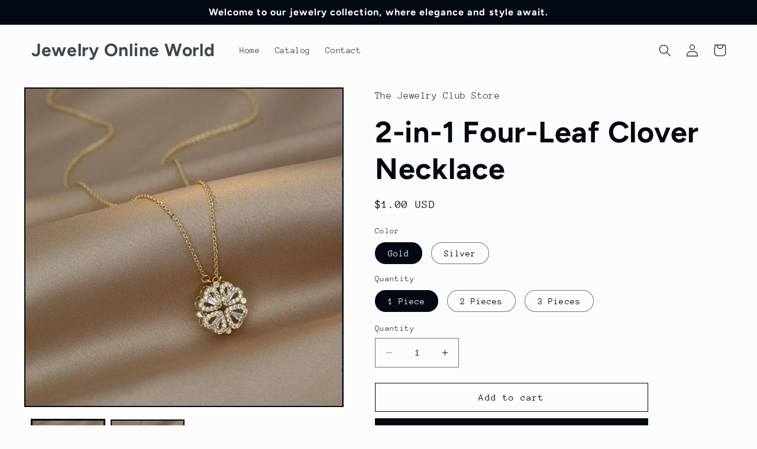

--- FILE ---
content_type: text/html; charset=utf-8
request_url: https://thejewelryclubpro.com/products/four-leaf-fb
body_size: 26980
content:
<!doctype html>
<html class="no-js" lang="en">
  <head>
    <meta charset="utf-8">
    <meta http-equiv="X-UA-Compatible" content="IE=edge">
    <meta name="viewport" content="width=device-width,initial-scale=1">
    <meta name="theme-color" content="">
    <link rel="canonical" href="https://remarkableitem.com/products/four-leaf-fb"><link rel="preconnect" href="https://fonts.shopifycdn.com" crossorigin><title>
      2-in-1 Four-Leaf Clover Necklace
 &ndash; Jewelry Online World</title>

    
      <meta name="description" content="Maximum of 3 per customer.  With this four-leaf clover necklace, treat yourself or someone you love to a special gift like no other.   This necklace is: completely hypoallergenic waterproof easy to clean won&#39;t discolor over time (available in two stunning finishes, 18k plated gold and sterling silver) one size fits all">
    

    

<meta property="og:site_name" content="Jewelry Online World">
<meta property="og:url" content="https://remarkableitem.com/products/four-leaf-fb">
<meta property="og:title" content="2-in-1 Four-Leaf Clover Necklace">
<meta property="og:type" content="product">
<meta property="og:description" content="Maximum of 3 per customer.  With this four-leaf clover necklace, treat yourself or someone you love to a special gift like no other.   This necklace is: completely hypoallergenic waterproof easy to clean won&#39;t discolor over time (available in two stunning finishes, 18k plated gold and sterling silver) one size fits all"><meta property="og:image" content="http://thejewelryclubpro.com/cdn/shop/files/il_1588xN.3696647155_s6og_a393bd26-5e18-475b-9348-bc052da26aee.jpg?v=1712863868">
  <meta property="og:image:secure_url" content="https://thejewelryclubpro.com/cdn/shop/files/il_1588xN.3696647155_s6og_a393bd26-5e18-475b-9348-bc052da26aee.jpg?v=1712863868">
  <meta property="og:image:width" content="1588">
  <meta property="og:image:height" content="1588"><meta property="og:price:amount" content="1.00">
  <meta property="og:price:currency" content="USD"><meta name="twitter:card" content="summary_large_image">
<meta name="twitter:title" content="2-in-1 Four-Leaf Clover Necklace">
<meta name="twitter:description" content="Maximum of 3 per customer.  With this four-leaf clover necklace, treat yourself or someone you love to a special gift like no other.   This necklace is: completely hypoallergenic waterproof easy to clean won&#39;t discolor over time (available in two stunning finishes, 18k plated gold and sterling silver) one size fits all">


    <script src="//thejewelryclubpro.com/cdn/shop/t/2/assets/constants.js?v=58251544750838685771686770020" defer="defer"></script>
    <script src="//thejewelryclubpro.com/cdn/shop/t/2/assets/pubsub.js?v=158357773527763999511686770022" defer="defer"></script>
    <script src="//thejewelryclubpro.com/cdn/shop/t/2/assets/global.js?v=139248116715221171191686770021" defer="defer"></script><script src="//thejewelryclubpro.com/cdn/shop/t/2/assets/animations.js?v=114255849464433187621686770021" defer="defer"></script><script>window.performance && window.performance.mark && window.performance.mark('shopify.content_for_header.start');</script><meta id="shopify-digital-wallet" name="shopify-digital-wallet" content="/77339361569/digital_wallets/dialog">
<meta name="shopify-checkout-api-token" content="69fe013e6b973fc607ea6b0231cb290f">
<meta id="in-context-paypal-metadata" data-shop-id="77339361569" data-venmo-supported="true" data-environment="production" data-locale="en_US" data-paypal-v4="true" data-currency="USD">
<link rel="alternate" type="application/json+oembed" href="https://remarkableitem.com/products/four-leaf-fb.oembed">
<script async="async" src="/checkouts/internal/preloads.js?locale=en-US"></script>
<script id="shopify-features" type="application/json">{"accessToken":"69fe013e6b973fc607ea6b0231cb290f","betas":["rich-media-storefront-analytics"],"domain":"thejewelryclubpro.com","predictiveSearch":true,"shopId":77339361569,"locale":"en"}</script>
<script>var Shopify = Shopify || {};
Shopify.shop = "e32cc7-3.myshopify.com";
Shopify.locale = "en";
Shopify.currency = {"active":"USD","rate":"1.0"};
Shopify.country = "US";
Shopify.theme = {"name":"Taste","id":151929028897,"schema_name":"Taste","schema_version":"10.0.0","theme_store_id":1434,"role":"main"};
Shopify.theme.handle = "null";
Shopify.theme.style = {"id":null,"handle":null};
Shopify.cdnHost = "thejewelryclubpro.com/cdn";
Shopify.routes = Shopify.routes || {};
Shopify.routes.root = "/";</script>
<script type="module">!function(o){(o.Shopify=o.Shopify||{}).modules=!0}(window);</script>
<script>!function(o){function n(){var o=[];function n(){o.push(Array.prototype.slice.apply(arguments))}return n.q=o,n}var t=o.Shopify=o.Shopify||{};t.loadFeatures=n(),t.autoloadFeatures=n()}(window);</script>
<script id="shop-js-analytics" type="application/json">{"pageType":"product"}</script>
<script defer="defer" async type="module" src="//thejewelryclubpro.com/cdn/shopifycloud/shop-js/modules/v2/client.init-shop-cart-sync_WVOgQShq.en.esm.js"></script>
<script defer="defer" async type="module" src="//thejewelryclubpro.com/cdn/shopifycloud/shop-js/modules/v2/chunk.common_C_13GLB1.esm.js"></script>
<script defer="defer" async type="module" src="//thejewelryclubpro.com/cdn/shopifycloud/shop-js/modules/v2/chunk.modal_CLfMGd0m.esm.js"></script>
<script type="module">
  await import("//thejewelryclubpro.com/cdn/shopifycloud/shop-js/modules/v2/client.init-shop-cart-sync_WVOgQShq.en.esm.js");
await import("//thejewelryclubpro.com/cdn/shopifycloud/shop-js/modules/v2/chunk.common_C_13GLB1.esm.js");
await import("//thejewelryclubpro.com/cdn/shopifycloud/shop-js/modules/v2/chunk.modal_CLfMGd0m.esm.js");

  window.Shopify.SignInWithShop?.initShopCartSync?.({"fedCMEnabled":true,"windoidEnabled":true});

</script>
<script id="__st">var __st={"a":77339361569,"offset":-18000,"reqid":"2c03c868-f7a3-40d8-a475-d78a1484a68c-1769648064","pageurl":"thejewelryclubpro.com\/products\/four-leaf-fb","u":"127478268ec2","p":"product","rtyp":"product","rid":9195302158625};</script>
<script>window.ShopifyPaypalV4VisibilityTracking = true;</script>
<script id="captcha-bootstrap">!function(){'use strict';const t='contact',e='account',n='new_comment',o=[[t,t],['blogs',n],['comments',n],[t,'customer']],c=[[e,'customer_login'],[e,'guest_login'],[e,'recover_customer_password'],[e,'create_customer']],r=t=>t.map((([t,e])=>`form[action*='/${t}']:not([data-nocaptcha='true']) input[name='form_type'][value='${e}']`)).join(','),a=t=>()=>t?[...document.querySelectorAll(t)].map((t=>t.form)):[];function s(){const t=[...o],e=r(t);return a(e)}const i='password',u='form_key',d=['recaptcha-v3-token','g-recaptcha-response','h-captcha-response',i],f=()=>{try{return window.sessionStorage}catch{return}},m='__shopify_v',_=t=>t.elements[u];function p(t,e,n=!1){try{const o=window.sessionStorage,c=JSON.parse(o.getItem(e)),{data:r}=function(t){const{data:e,action:n}=t;return t[m]||n?{data:e,action:n}:{data:t,action:n}}(c);for(const[e,n]of Object.entries(r))t.elements[e]&&(t.elements[e].value=n);n&&o.removeItem(e)}catch(o){console.error('form repopulation failed',{error:o})}}const l='form_type',E='cptcha';function T(t){t.dataset[E]=!0}const w=window,h=w.document,L='Shopify',v='ce_forms',y='captcha';let A=!1;((t,e)=>{const n=(g='f06e6c50-85a8-45c8-87d0-21a2b65856fe',I='https://cdn.shopify.com/shopifycloud/storefront-forms-hcaptcha/ce_storefront_forms_captcha_hcaptcha.v1.5.2.iife.js',D={infoText:'Protected by hCaptcha',privacyText:'Privacy',termsText:'Terms'},(t,e,n)=>{const o=w[L][v],c=o.bindForm;if(c)return c(t,g,e,D).then(n);var r;o.q.push([[t,g,e,D],n]),r=I,A||(h.body.append(Object.assign(h.createElement('script'),{id:'captcha-provider',async:!0,src:r})),A=!0)});var g,I,D;w[L]=w[L]||{},w[L][v]=w[L][v]||{},w[L][v].q=[],w[L][y]=w[L][y]||{},w[L][y].protect=function(t,e){n(t,void 0,e),T(t)},Object.freeze(w[L][y]),function(t,e,n,w,h,L){const[v,y,A,g]=function(t,e,n){const i=e?o:[],u=t?c:[],d=[...i,...u],f=r(d),m=r(i),_=r(d.filter((([t,e])=>n.includes(e))));return[a(f),a(m),a(_),s()]}(w,h,L),I=t=>{const e=t.target;return e instanceof HTMLFormElement?e:e&&e.form},D=t=>v().includes(t);t.addEventListener('submit',(t=>{const e=I(t);if(!e)return;const n=D(e)&&!e.dataset.hcaptchaBound&&!e.dataset.recaptchaBound,o=_(e),c=g().includes(e)&&(!o||!o.value);(n||c)&&t.preventDefault(),c&&!n&&(function(t){try{if(!f())return;!function(t){const e=f();if(!e)return;const n=_(t);if(!n)return;const o=n.value;o&&e.removeItem(o)}(t);const e=Array.from(Array(32),(()=>Math.random().toString(36)[2])).join('');!function(t,e){_(t)||t.append(Object.assign(document.createElement('input'),{type:'hidden',name:u})),t.elements[u].value=e}(t,e),function(t,e){const n=f();if(!n)return;const o=[...t.querySelectorAll(`input[type='${i}']`)].map((({name:t})=>t)),c=[...d,...o],r={};for(const[a,s]of new FormData(t).entries())c.includes(a)||(r[a]=s);n.setItem(e,JSON.stringify({[m]:1,action:t.action,data:r}))}(t,e)}catch(e){console.error('failed to persist form',e)}}(e),e.submit())}));const S=(t,e)=>{t&&!t.dataset[E]&&(n(t,e.some((e=>e===t))),T(t))};for(const o of['focusin','change'])t.addEventListener(o,(t=>{const e=I(t);D(e)&&S(e,y())}));const B=e.get('form_key'),M=e.get(l),P=B&&M;t.addEventListener('DOMContentLoaded',(()=>{const t=y();if(P)for(const e of t)e.elements[l].value===M&&p(e,B);[...new Set([...A(),...v().filter((t=>'true'===t.dataset.shopifyCaptcha))])].forEach((e=>S(e,t)))}))}(h,new URLSearchParams(w.location.search),n,t,e,['guest_login'])})(!0,!0)}();</script>
<script integrity="sha256-4kQ18oKyAcykRKYeNunJcIwy7WH5gtpwJnB7kiuLZ1E=" data-source-attribution="shopify.loadfeatures" defer="defer" src="//thejewelryclubpro.com/cdn/shopifycloud/storefront/assets/storefront/load_feature-a0a9edcb.js" crossorigin="anonymous"></script>
<script data-source-attribution="shopify.dynamic_checkout.dynamic.init">var Shopify=Shopify||{};Shopify.PaymentButton=Shopify.PaymentButton||{isStorefrontPortableWallets:!0,init:function(){window.Shopify.PaymentButton.init=function(){};var t=document.createElement("script");t.src="https://thejewelryclubpro.com/cdn/shopifycloud/portable-wallets/latest/portable-wallets.en.js",t.type="module",document.head.appendChild(t)}};
</script>
<script data-source-attribution="shopify.dynamic_checkout.buyer_consent">
  function portableWalletsHideBuyerConsent(e){var t=document.getElementById("shopify-buyer-consent"),n=document.getElementById("shopify-subscription-policy-button");t&&n&&(t.classList.add("hidden"),t.setAttribute("aria-hidden","true"),n.removeEventListener("click",e))}function portableWalletsShowBuyerConsent(e){var t=document.getElementById("shopify-buyer-consent"),n=document.getElementById("shopify-subscription-policy-button");t&&n&&(t.classList.remove("hidden"),t.removeAttribute("aria-hidden"),n.addEventListener("click",e))}window.Shopify?.PaymentButton&&(window.Shopify.PaymentButton.hideBuyerConsent=portableWalletsHideBuyerConsent,window.Shopify.PaymentButton.showBuyerConsent=portableWalletsShowBuyerConsent);
</script>
<script>
  function portableWalletsCleanup(e){e&&e.src&&console.error("Failed to load portable wallets script "+e.src);var t=document.querySelectorAll("shopify-accelerated-checkout .shopify-payment-button__skeleton, shopify-accelerated-checkout-cart .wallet-cart-button__skeleton"),e=document.getElementById("shopify-buyer-consent");for(let e=0;e<t.length;e++)t[e].remove();e&&e.remove()}function portableWalletsNotLoadedAsModule(e){e instanceof ErrorEvent&&"string"==typeof e.message&&e.message.includes("import.meta")&&"string"==typeof e.filename&&e.filename.includes("portable-wallets")&&(window.removeEventListener("error",portableWalletsNotLoadedAsModule),window.Shopify.PaymentButton.failedToLoad=e,"loading"===document.readyState?document.addEventListener("DOMContentLoaded",window.Shopify.PaymentButton.init):window.Shopify.PaymentButton.init())}window.addEventListener("error",portableWalletsNotLoadedAsModule);
</script>

<script type="module" src="https://thejewelryclubpro.com/cdn/shopifycloud/portable-wallets/latest/portable-wallets.en.js" onError="portableWalletsCleanup(this)" crossorigin="anonymous"></script>
<script nomodule>
  document.addEventListener("DOMContentLoaded", portableWalletsCleanup);
</script>

<link id="shopify-accelerated-checkout-styles" rel="stylesheet" media="screen" href="https://thejewelryclubpro.com/cdn/shopifycloud/portable-wallets/latest/accelerated-checkout-backwards-compat.css" crossorigin="anonymous">
<style id="shopify-accelerated-checkout-cart">
        #shopify-buyer-consent {
  margin-top: 1em;
  display: inline-block;
  width: 100%;
}

#shopify-buyer-consent.hidden {
  display: none;
}

#shopify-subscription-policy-button {
  background: none;
  border: none;
  padding: 0;
  text-decoration: underline;
  font-size: inherit;
  cursor: pointer;
}

#shopify-subscription-policy-button::before {
  box-shadow: none;
}

      </style>
<script id="sections-script" data-sections="header" defer="defer" src="//thejewelryclubpro.com/cdn/shop/t/2/compiled_assets/scripts.js?v=61"></script>
<script>window.performance && window.performance.mark && window.performance.mark('shopify.content_for_header.end');</script>


    <style data-shopify>
      @font-face {
  font-family: "Anonymous Pro";
  font-weight: 400;
  font-style: normal;
  font-display: swap;
  src: url("//thejewelryclubpro.com/cdn/fonts/anonymous_pro/anonymouspro_n4.f8892cc1cfa3d797af6172c8eeddce62cf610e33.woff2") format("woff2"),
       url("//thejewelryclubpro.com/cdn/fonts/anonymous_pro/anonymouspro_n4.a707ca3ea5e6b6468ff0c29cf7e105dca1c09be4.woff") format("woff");
}

      @font-face {
  font-family: "Anonymous Pro";
  font-weight: 700;
  font-style: normal;
  font-display: swap;
  src: url("//thejewelryclubpro.com/cdn/fonts/anonymous_pro/anonymouspro_n7.1abf60a1262a5f61d3e7f19599b5bc79deae580f.woff2") format("woff2"),
       url("//thejewelryclubpro.com/cdn/fonts/anonymous_pro/anonymouspro_n7.72f538c813c55fd861df0050c3a89911062226b9.woff") format("woff");
}

      @font-face {
  font-family: "Anonymous Pro";
  font-weight: 400;
  font-style: italic;
  font-display: swap;
  src: url("//thejewelryclubpro.com/cdn/fonts/anonymous_pro/anonymouspro_i4.e25745b6d033a0b4eea75ad1dd0df2b911abcf1f.woff2") format("woff2"),
       url("//thejewelryclubpro.com/cdn/fonts/anonymous_pro/anonymouspro_i4.280c8776a79ac154f9332217a9852603e17ae391.woff") format("woff");
}

      @font-face {
  font-family: "Anonymous Pro";
  font-weight: 700;
  font-style: italic;
  font-display: swap;
  src: url("//thejewelryclubpro.com/cdn/fonts/anonymous_pro/anonymouspro_i7.ee4faea594767398c1a7c2d939c79e197bcdaf0b.woff2") format("woff2"),
       url("//thejewelryclubpro.com/cdn/fonts/anonymous_pro/anonymouspro_i7.d1ad252be5feb58dd0c7443a002463a98964f452.woff") format("woff");
}

      @font-face {
  font-family: Figtree;
  font-weight: 700;
  font-style: normal;
  font-display: swap;
  src: url("//thejewelryclubpro.com/cdn/fonts/figtree/figtree_n7.2fd9bfe01586148e644724096c9d75e8c7a90e55.woff2") format("woff2"),
       url("//thejewelryclubpro.com/cdn/fonts/figtree/figtree_n7.ea05de92d862f9594794ab281c4c3a67501ef5fc.woff") format("woff");
}


      
        :root,
        .color-background-1 {
          --color-background: 252,252,252;
        
          --gradient-background: #fcfcfc;
        
        --color-foreground: 2,9,18;
        --color-shadow: 2,9,18;
        --color-button: 2,9,18;
        --color-button-text: 252,252,252;
        --color-secondary-button: 252,252,252;
        --color-secondary-button-text: 2,9,18;
        --color-link: 2,9,18;
        --color-badge-foreground: 2,9,18;
        --color-badge-background: 252,252,252;
        --color-badge-border: 2,9,18;
        --payment-terms-background-color: rgb(252 252 252);
      }
      
        
        .color-background-2 {
          --color-background: 228,246,255;
        
          --gradient-background: #e4f6ff;
        
        --color-foreground: 2,9,18;
        --color-shadow: 2,9,18;
        --color-button: 2,9,18;
        --color-button-text: 228,246,255;
        --color-secondary-button: 228,246,255;
        --color-secondary-button-text: 2,9,18;
        --color-link: 2,9,18;
        --color-badge-foreground: 2,9,18;
        --color-badge-background: 228,246,255;
        --color-badge-border: 2,9,18;
        --payment-terms-background-color: rgb(228 246 255);
      }
      
        
        .color-inverse {
          --color-background: 2,9,18;
        
          --gradient-background: #020912;
        
        --color-foreground: 252,252,252;
        --color-shadow: 2,9,18;
        --color-button: 252,252,252;
        --color-button-text: 2,9,18;
        --color-secondary-button: 2,9,18;
        --color-secondary-button-text: 252,252,252;
        --color-link: 252,252,252;
        --color-badge-foreground: 252,252,252;
        --color-badge-background: 2,9,18;
        --color-badge-border: 252,252,252;
        --payment-terms-background-color: rgb(2 9 18);
      }
      
        
        .color-accent-1 {
          --color-background: 2,9,18;
        
          --gradient-background: #020912;
        
        --color-foreground: 252,252,252;
        --color-shadow: 2,9,18;
        --color-button: 252,252,252;
        --color-button-text: 2,9,18;
        --color-secondary-button: 2,9,18;
        --color-secondary-button-text: 252,252,252;
        --color-link: 252,252,252;
        --color-badge-foreground: 252,252,252;
        --color-badge-background: 2,9,18;
        --color-badge-border: 252,252,252;
        --payment-terms-background-color: rgb(2 9 18);
      }
      
        
        .color-accent-2 {
          --color-background: 2,9,18;
        
          --gradient-background: #020912;
        
        --color-foreground: 252,252,252;
        --color-shadow: 2,9,18;
        --color-button: 252,252,252;
        --color-button-text: 2,9,18;
        --color-secondary-button: 2,9,18;
        --color-secondary-button-text: 252,252,252;
        --color-link: 252,252,252;
        --color-badge-foreground: 252,252,252;
        --color-badge-background: 2,9,18;
        --color-badge-border: 252,252,252;
        --payment-terms-background-color: rgb(2 9 18);
      }
      

      body, .color-background-1, .color-background-2, .color-inverse, .color-accent-1, .color-accent-2 {
        color: rgba(var(--color-foreground), 0.75);
        background-color: rgb(var(--color-background));
      }

      :root {
        --font-body-family: "Anonymous Pro", monospace;
        --font-body-style: normal;
        --font-body-weight: 400;
        --font-body-weight-bold: 700;

        --font-heading-family: Figtree, sans-serif;
        --font-heading-style: normal;
        --font-heading-weight: 700;

        --font-body-scale: 1.05;
        --font-heading-scale: 1.1904761904761905;

        --media-padding: px;
        --media-border-opacity: 1.0;
        --media-border-width: 2px;
        --media-radius: 0px;
        --media-shadow-opacity: 0.0;
        --media-shadow-horizontal-offset: 0px;
        --media-shadow-vertical-offset: 4px;
        --media-shadow-blur-radius: 5px;
        --media-shadow-visible: 0;

        --page-width: 140rem;
        --page-width-margin: 0rem;

        --product-card-image-padding: 0.0rem;
        --product-card-corner-radius: 0.0rem;
        --product-card-text-alignment: center;
        --product-card-border-width: 0.0rem;
        --product-card-border-opacity: 0.1;
        --product-card-shadow-opacity: 0.0;
        --product-card-shadow-visible: 0;
        --product-card-shadow-horizontal-offset: 0.0rem;
        --product-card-shadow-vertical-offset: 0.4rem;
        --product-card-shadow-blur-radius: 0.5rem;

        --collection-card-image-padding: 0.0rem;
        --collection-card-corner-radius: 0.0rem;
        --collection-card-text-alignment: center;
        --collection-card-border-width: 0.0rem;
        --collection-card-border-opacity: 0.1;
        --collection-card-shadow-opacity: 0.0;
        --collection-card-shadow-visible: 0;
        --collection-card-shadow-horizontal-offset: 0.0rem;
        --collection-card-shadow-vertical-offset: 0.4rem;
        --collection-card-shadow-blur-radius: 0.5rem;

        --blog-card-image-padding: 0.0rem;
        --blog-card-corner-radius: 0.0rem;
        --blog-card-text-alignment: center;
        --blog-card-border-width: 0.0rem;
        --blog-card-border-opacity: 0.1;
        --blog-card-shadow-opacity: 0.0;
        --blog-card-shadow-visible: 0;
        --blog-card-shadow-horizontal-offset: 0.0rem;
        --blog-card-shadow-vertical-offset: 0.4rem;
        --blog-card-shadow-blur-radius: 0.5rem;

        --badge-corner-radius: 4.0rem;

        --popup-border-width: 2px;
        --popup-border-opacity: 1.0;
        --popup-corner-radius: 0px;
        --popup-shadow-opacity: 0.0;
        --popup-shadow-horizontal-offset: 0px;
        --popup-shadow-vertical-offset: 4px;
        --popup-shadow-blur-radius: 5px;

        --drawer-border-width: 2px;
        --drawer-border-opacity: 1.0;
        --drawer-shadow-opacity: 0.0;
        --drawer-shadow-horizontal-offset: 0px;
        --drawer-shadow-vertical-offset: 4px;
        --drawer-shadow-blur-radius: 5px;

        --spacing-sections-desktop: 20px;
        --spacing-sections-mobile: 20px;

        --grid-desktop-vertical-spacing: 24px;
        --grid-desktop-horizontal-spacing: 24px;
        --grid-mobile-vertical-spacing: 12px;
        --grid-mobile-horizontal-spacing: 12px;

        --text-boxes-border-opacity: 1.0;
        --text-boxes-border-width: 2px;
        --text-boxes-radius: 0px;
        --text-boxes-shadow-opacity: 0.0;
        --text-boxes-shadow-visible: 0;
        --text-boxes-shadow-horizontal-offset: 0px;
        --text-boxes-shadow-vertical-offset: 4px;
        --text-boxes-shadow-blur-radius: 5px;

        --buttons-radius: 0px;
        --buttons-radius-outset: 0px;
        --buttons-border-width: 1px;
        --buttons-border-opacity: 1.0;
        --buttons-shadow-opacity: 0.0;
        --buttons-shadow-visible: 0;
        --buttons-shadow-horizontal-offset: 0px;
        --buttons-shadow-vertical-offset: 4px;
        --buttons-shadow-blur-radius: 5px;
        --buttons-border-offset: 0px;

        --inputs-radius: 0px;
        --inputs-border-width: 1px;
        --inputs-border-opacity: 0.55;
        --inputs-shadow-opacity: 0.0;
        --inputs-shadow-horizontal-offset: 0px;
        --inputs-margin-offset: 0px;
        --inputs-shadow-vertical-offset: 4px;
        --inputs-shadow-blur-radius: 5px;
        --inputs-radius-outset: 0px;

        --variant-pills-radius: 40px;
        --variant-pills-border-width: 1px;
        --variant-pills-border-opacity: 0.55;
        --variant-pills-shadow-opacity: 0.0;
        --variant-pills-shadow-horizontal-offset: 0px;
        --variant-pills-shadow-vertical-offset: 4px;
        --variant-pills-shadow-blur-radius: 5px;
      }

      *,
      *::before,
      *::after {
        box-sizing: inherit;
      }

      html {
        box-sizing: border-box;
        font-size: calc(var(--font-body-scale) * 62.5%);
        height: 100%;
      }

      body {
        display: grid;
        grid-template-rows: auto auto 1fr auto;
        grid-template-columns: 100%;
        min-height: 100%;
        margin: 0;
        font-size: 1.5rem;
        letter-spacing: 0.06rem;
        line-height: calc(1 + 0.8 / var(--font-body-scale));
        font-family: var(--font-body-family);
        font-style: var(--font-body-style);
        font-weight: var(--font-body-weight);
      }

      @media screen and (min-width: 750px) {
        body {
          font-size: 1.6rem;
        }
      }
    </style>

    <link href="//thejewelryclubpro.com/cdn/shop/t/2/assets/base.css?v=117828829876360325261686770022" rel="stylesheet" type="text/css" media="all" />
<link rel="preload" as="font" href="//thejewelryclubpro.com/cdn/fonts/anonymous_pro/anonymouspro_n4.f8892cc1cfa3d797af6172c8eeddce62cf610e33.woff2" type="font/woff2" crossorigin><link rel="preload" as="font" href="//thejewelryclubpro.com/cdn/fonts/figtree/figtree_n7.2fd9bfe01586148e644724096c9d75e8c7a90e55.woff2" type="font/woff2" crossorigin><link
        rel="stylesheet"
        href="//thejewelryclubpro.com/cdn/shop/t/2/assets/component-predictive-search.css?v=118923337488134913561686770021"
        media="print"
        onload="this.media='all'"
      ><script>
      document.documentElement.className = document.documentElement.className.replace('no-js', 'js');
      if (Shopify.designMode) {
        document.documentElement.classList.add('shopify-design-mode');
      }
    </script>
  <link href="https://monorail-edge.shopifysvc.com" rel="dns-prefetch">
<script>(function(){if ("sendBeacon" in navigator && "performance" in window) {try {var session_token_from_headers = performance.getEntriesByType('navigation')[0].serverTiming.find(x => x.name == '_s').description;} catch {var session_token_from_headers = undefined;}var session_cookie_matches = document.cookie.match(/_shopify_s=([^;]*)/);var session_token_from_cookie = session_cookie_matches && session_cookie_matches.length === 2 ? session_cookie_matches[1] : "";var session_token = session_token_from_headers || session_token_from_cookie || "";function handle_abandonment_event(e) {var entries = performance.getEntries().filter(function(entry) {return /monorail-edge.shopifysvc.com/.test(entry.name);});if (!window.abandonment_tracked && entries.length === 0) {window.abandonment_tracked = true;var currentMs = Date.now();var navigation_start = performance.timing.navigationStart;var payload = {shop_id: 77339361569,url: window.location.href,navigation_start,duration: currentMs - navigation_start,session_token,page_type: "product"};window.navigator.sendBeacon("https://monorail-edge.shopifysvc.com/v1/produce", JSON.stringify({schema_id: "online_store_buyer_site_abandonment/1.1",payload: payload,metadata: {event_created_at_ms: currentMs,event_sent_at_ms: currentMs}}));}}window.addEventListener('pagehide', handle_abandonment_event);}}());</script>
<script id="web-pixels-manager-setup">(function e(e,d,r,n,o){if(void 0===o&&(o={}),!Boolean(null===(a=null===(i=window.Shopify)||void 0===i?void 0:i.analytics)||void 0===a?void 0:a.replayQueue)){var i,a;window.Shopify=window.Shopify||{};var t=window.Shopify;t.analytics=t.analytics||{};var s=t.analytics;s.replayQueue=[],s.publish=function(e,d,r){return s.replayQueue.push([e,d,r]),!0};try{self.performance.mark("wpm:start")}catch(e){}var l=function(){var e={modern:/Edge?\/(1{2}[4-9]|1[2-9]\d|[2-9]\d{2}|\d{4,})\.\d+(\.\d+|)|Firefox\/(1{2}[4-9]|1[2-9]\d|[2-9]\d{2}|\d{4,})\.\d+(\.\d+|)|Chrom(ium|e)\/(9{2}|\d{3,})\.\d+(\.\d+|)|(Maci|X1{2}).+ Version\/(15\.\d+|(1[6-9]|[2-9]\d|\d{3,})\.\d+)([,.]\d+|)( \(\w+\)|)( Mobile\/\w+|) Safari\/|Chrome.+OPR\/(9{2}|\d{3,})\.\d+\.\d+|(CPU[ +]OS|iPhone[ +]OS|CPU[ +]iPhone|CPU IPhone OS|CPU iPad OS)[ +]+(15[._]\d+|(1[6-9]|[2-9]\d|\d{3,})[._]\d+)([._]\d+|)|Android:?[ /-](13[3-9]|1[4-9]\d|[2-9]\d{2}|\d{4,})(\.\d+|)(\.\d+|)|Android.+Firefox\/(13[5-9]|1[4-9]\d|[2-9]\d{2}|\d{4,})\.\d+(\.\d+|)|Android.+Chrom(ium|e)\/(13[3-9]|1[4-9]\d|[2-9]\d{2}|\d{4,})\.\d+(\.\d+|)|SamsungBrowser\/([2-9]\d|\d{3,})\.\d+/,legacy:/Edge?\/(1[6-9]|[2-9]\d|\d{3,})\.\d+(\.\d+|)|Firefox\/(5[4-9]|[6-9]\d|\d{3,})\.\d+(\.\d+|)|Chrom(ium|e)\/(5[1-9]|[6-9]\d|\d{3,})\.\d+(\.\d+|)([\d.]+$|.*Safari\/(?![\d.]+ Edge\/[\d.]+$))|(Maci|X1{2}).+ Version\/(10\.\d+|(1[1-9]|[2-9]\d|\d{3,})\.\d+)([,.]\d+|)( \(\w+\)|)( Mobile\/\w+|) Safari\/|Chrome.+OPR\/(3[89]|[4-9]\d|\d{3,})\.\d+\.\d+|(CPU[ +]OS|iPhone[ +]OS|CPU[ +]iPhone|CPU IPhone OS|CPU iPad OS)[ +]+(10[._]\d+|(1[1-9]|[2-9]\d|\d{3,})[._]\d+)([._]\d+|)|Android:?[ /-](13[3-9]|1[4-9]\d|[2-9]\d{2}|\d{4,})(\.\d+|)(\.\d+|)|Mobile Safari.+OPR\/([89]\d|\d{3,})\.\d+\.\d+|Android.+Firefox\/(13[5-9]|1[4-9]\d|[2-9]\d{2}|\d{4,})\.\d+(\.\d+|)|Android.+Chrom(ium|e)\/(13[3-9]|1[4-9]\d|[2-9]\d{2}|\d{4,})\.\d+(\.\d+|)|Android.+(UC? ?Browser|UCWEB|U3)[ /]?(15\.([5-9]|\d{2,})|(1[6-9]|[2-9]\d|\d{3,})\.\d+)\.\d+|SamsungBrowser\/(5\.\d+|([6-9]|\d{2,})\.\d+)|Android.+MQ{2}Browser\/(14(\.(9|\d{2,})|)|(1[5-9]|[2-9]\d|\d{3,})(\.\d+|))(\.\d+|)|K[Aa][Ii]OS\/(3\.\d+|([4-9]|\d{2,})\.\d+)(\.\d+|)/},d=e.modern,r=e.legacy,n=navigator.userAgent;return n.match(d)?"modern":n.match(r)?"legacy":"unknown"}(),u="modern"===l?"modern":"legacy",c=(null!=n?n:{modern:"",legacy:""})[u],f=function(e){return[e.baseUrl,"/wpm","/b",e.hashVersion,"modern"===e.buildTarget?"m":"l",".js"].join("")}({baseUrl:d,hashVersion:r,buildTarget:u}),m=function(e){var d=e.version,r=e.bundleTarget,n=e.surface,o=e.pageUrl,i=e.monorailEndpoint;return{emit:function(e){var a=e.status,t=e.errorMsg,s=(new Date).getTime(),l=JSON.stringify({metadata:{event_sent_at_ms:s},events:[{schema_id:"web_pixels_manager_load/3.1",payload:{version:d,bundle_target:r,page_url:o,status:a,surface:n,error_msg:t},metadata:{event_created_at_ms:s}}]});if(!i)return console&&console.warn&&console.warn("[Web Pixels Manager] No Monorail endpoint provided, skipping logging."),!1;try{return self.navigator.sendBeacon.bind(self.navigator)(i,l)}catch(e){}var u=new XMLHttpRequest;try{return u.open("POST",i,!0),u.setRequestHeader("Content-Type","text/plain"),u.send(l),!0}catch(e){return console&&console.warn&&console.warn("[Web Pixels Manager] Got an unhandled error while logging to Monorail."),!1}}}}({version:r,bundleTarget:l,surface:e.surface,pageUrl:self.location.href,monorailEndpoint:e.monorailEndpoint});try{o.browserTarget=l,function(e){var d=e.src,r=e.async,n=void 0===r||r,o=e.onload,i=e.onerror,a=e.sri,t=e.scriptDataAttributes,s=void 0===t?{}:t,l=document.createElement("script"),u=document.querySelector("head"),c=document.querySelector("body");if(l.async=n,l.src=d,a&&(l.integrity=a,l.crossOrigin="anonymous"),s)for(var f in s)if(Object.prototype.hasOwnProperty.call(s,f))try{l.dataset[f]=s[f]}catch(e){}if(o&&l.addEventListener("load",o),i&&l.addEventListener("error",i),u)u.appendChild(l);else{if(!c)throw new Error("Did not find a head or body element to append the script");c.appendChild(l)}}({src:f,async:!0,onload:function(){if(!function(){var e,d;return Boolean(null===(d=null===(e=window.Shopify)||void 0===e?void 0:e.analytics)||void 0===d?void 0:d.initialized)}()){var d=window.webPixelsManager.init(e)||void 0;if(d){var r=window.Shopify.analytics;r.replayQueue.forEach((function(e){var r=e[0],n=e[1],o=e[2];d.publishCustomEvent(r,n,o)})),r.replayQueue=[],r.publish=d.publishCustomEvent,r.visitor=d.visitor,r.initialized=!0}}},onerror:function(){return m.emit({status:"failed",errorMsg:"".concat(f," has failed to load")})},sri:function(e){var d=/^sha384-[A-Za-z0-9+/=]+$/;return"string"==typeof e&&d.test(e)}(c)?c:"",scriptDataAttributes:o}),m.emit({status:"loading"})}catch(e){m.emit({status:"failed",errorMsg:(null==e?void 0:e.message)||"Unknown error"})}}})({shopId: 77339361569,storefrontBaseUrl: "https://remarkableitem.com",extensionsBaseUrl: "https://extensions.shopifycdn.com/cdn/shopifycloud/web-pixels-manager",monorailEndpoint: "https://monorail-edge.shopifysvc.com/unstable/produce_batch",surface: "storefront-renderer",enabledBetaFlags: ["2dca8a86"],webPixelsConfigList: [{"id":"shopify-app-pixel","configuration":"{}","eventPayloadVersion":"v1","runtimeContext":"STRICT","scriptVersion":"0450","apiClientId":"shopify-pixel","type":"APP","privacyPurposes":["ANALYTICS","MARKETING"]},{"id":"shopify-custom-pixel","eventPayloadVersion":"v1","runtimeContext":"LAX","scriptVersion":"0450","apiClientId":"shopify-pixel","type":"CUSTOM","privacyPurposes":["ANALYTICS","MARKETING"]}],isMerchantRequest: false,initData: {"shop":{"name":"Jewelry Online World","paymentSettings":{"currencyCode":"USD"},"myshopifyDomain":"e32cc7-3.myshopify.com","countryCode":"US","storefrontUrl":"https:\/\/remarkableitem.com"},"customer":null,"cart":null,"checkout":null,"productVariants":[{"price":{"amount":1.0,"currencyCode":"USD"},"product":{"title":"2-in-1 Four-Leaf Clover Necklace","vendor":"The Jewelry Club Store","id":"9195302158625","untranslatedTitle":"2-in-1 Four-Leaf Clover Necklace","url":"\/products\/four-leaf-fb","type":""},"id":"48648089010465","image":{"src":"\/\/thejewelryclubpro.com\/cdn\/shop\/files\/il_1588xN.3696647155_s6og_a393bd26-5e18-475b-9348-bc052da26aee.jpg?v=1712863868"},"sku":"E0243","title":"Gold \/ 1 Piece","untranslatedTitle":"Gold \/ 1 Piece"},{"price":{"amount":2.0,"currencyCode":"USD"},"product":{"title":"2-in-1 Four-Leaf Clover Necklace","vendor":"The Jewelry Club Store","id":"9195302158625","untranslatedTitle":"2-in-1 Four-Leaf Clover Necklace","url":"\/products\/four-leaf-fb","type":""},"id":"48648089043233","image":{"src":"\/\/thejewelryclubpro.com\/cdn\/shop\/files\/il_1588xN.3696647155_s6og_a393bd26-5e18-475b-9348-bc052da26aee.jpg?v=1712863868"},"sku":"2xE0243","title":"Gold \/ 2 Pieces","untranslatedTitle":"Gold \/ 2 Pieces"},{"price":{"amount":3.0,"currencyCode":"USD"},"product":{"title":"2-in-1 Four-Leaf Clover Necklace","vendor":"The Jewelry Club Store","id":"9195302158625","untranslatedTitle":"2-in-1 Four-Leaf Clover Necklace","url":"\/products\/four-leaf-fb","type":""},"id":"48648089076001","image":{"src":"\/\/thejewelryclubpro.com\/cdn\/shop\/files\/il_1588xN.3696647155_s6og_a393bd26-5e18-475b-9348-bc052da26aee.jpg?v=1712863868"},"sku":"3xE0243+1Mystery","title":"Gold \/ 3 Pieces","untranslatedTitle":"Gold \/ 3 Pieces"},{"price":{"amount":1.0,"currencyCode":"USD"},"product":{"title":"2-in-1 Four-Leaf Clover Necklace","vendor":"The Jewelry Club Store","id":"9195302158625","untranslatedTitle":"2-in-1 Four-Leaf Clover Necklace","url":"\/products\/four-leaf-fb","type":""},"id":"48648089108769","image":{"src":"\/\/thejewelryclubpro.com\/cdn\/shop\/files\/il_1588xN.3696647167_gygu_34d34cee-12fc-4935-9313-2a75e742d178.jpg?v=1712863868"},"sku":"E0242","title":"Silver \/ 1 Piece","untranslatedTitle":"Silver \/ 1 Piece"},{"price":{"amount":2.0,"currencyCode":"USD"},"product":{"title":"2-in-1 Four-Leaf Clover Necklace","vendor":"The Jewelry Club Store","id":"9195302158625","untranslatedTitle":"2-in-1 Four-Leaf Clover Necklace","url":"\/products\/four-leaf-fb","type":""},"id":"48648089141537","image":{"src":"\/\/thejewelryclubpro.com\/cdn\/shop\/files\/il_1588xN.3696647167_gygu_34d34cee-12fc-4935-9313-2a75e742d178.jpg?v=1712863868"},"sku":"2xE0242","title":"Silver \/ 2 Pieces","untranslatedTitle":"Silver \/ 2 Pieces"},{"price":{"amount":3.0,"currencyCode":"USD"},"product":{"title":"2-in-1 Four-Leaf Clover Necklace","vendor":"The Jewelry Club Store","id":"9195302158625","untranslatedTitle":"2-in-1 Four-Leaf Clover Necklace","url":"\/products\/four-leaf-fb","type":""},"id":"48648089174305","image":{"src":"\/\/thejewelryclubpro.com\/cdn\/shop\/files\/il_1588xN.3696647167_gygu_34d34cee-12fc-4935-9313-2a75e742d178.jpg?v=1712863868"},"sku":"3xE0242+1Mystery","title":"Silver \/ 3 Pieces","untranslatedTitle":"Silver \/ 3 Pieces"}],"purchasingCompany":null},},"https://thejewelryclubpro.com/cdn","1d2a099fw23dfb22ep557258f5m7a2edbae",{"modern":"","legacy":""},{"shopId":"77339361569","storefrontBaseUrl":"https:\/\/remarkableitem.com","extensionBaseUrl":"https:\/\/extensions.shopifycdn.com\/cdn\/shopifycloud\/web-pixels-manager","surface":"storefront-renderer","enabledBetaFlags":"[\"2dca8a86\"]","isMerchantRequest":"false","hashVersion":"1d2a099fw23dfb22ep557258f5m7a2edbae","publish":"custom","events":"[[\"page_viewed\",{}],[\"product_viewed\",{\"productVariant\":{\"price\":{\"amount\":1.0,\"currencyCode\":\"USD\"},\"product\":{\"title\":\"2-in-1 Four-Leaf Clover Necklace\",\"vendor\":\"The Jewelry Club Store\",\"id\":\"9195302158625\",\"untranslatedTitle\":\"2-in-1 Four-Leaf Clover Necklace\",\"url\":\"\/products\/four-leaf-fb\",\"type\":\"\"},\"id\":\"48648089010465\",\"image\":{\"src\":\"\/\/thejewelryclubpro.com\/cdn\/shop\/files\/il_1588xN.3696647155_s6og_a393bd26-5e18-475b-9348-bc052da26aee.jpg?v=1712863868\"},\"sku\":\"E0243\",\"title\":\"Gold \/ 1 Piece\",\"untranslatedTitle\":\"Gold \/ 1 Piece\"}}]]"});</script><script>
  window.ShopifyAnalytics = window.ShopifyAnalytics || {};
  window.ShopifyAnalytics.meta = window.ShopifyAnalytics.meta || {};
  window.ShopifyAnalytics.meta.currency = 'USD';
  var meta = {"product":{"id":9195302158625,"gid":"gid:\/\/shopify\/Product\/9195302158625","vendor":"The Jewelry Club Store","type":"","handle":"four-leaf-fb","variants":[{"id":48648089010465,"price":100,"name":"2-in-1 Four-Leaf Clover Necklace - Gold \/ 1 Piece","public_title":"Gold \/ 1 Piece","sku":"E0243"},{"id":48648089043233,"price":200,"name":"2-in-1 Four-Leaf Clover Necklace - Gold \/ 2 Pieces","public_title":"Gold \/ 2 Pieces","sku":"2xE0243"},{"id":48648089076001,"price":300,"name":"2-in-1 Four-Leaf Clover Necklace - Gold \/ 3 Pieces","public_title":"Gold \/ 3 Pieces","sku":"3xE0243+1Mystery"},{"id":48648089108769,"price":100,"name":"2-in-1 Four-Leaf Clover Necklace - Silver \/ 1 Piece","public_title":"Silver \/ 1 Piece","sku":"E0242"},{"id":48648089141537,"price":200,"name":"2-in-1 Four-Leaf Clover Necklace - Silver \/ 2 Pieces","public_title":"Silver \/ 2 Pieces","sku":"2xE0242"},{"id":48648089174305,"price":300,"name":"2-in-1 Four-Leaf Clover Necklace - Silver \/ 3 Pieces","public_title":"Silver \/ 3 Pieces","sku":"3xE0242+1Mystery"}],"remote":false},"page":{"pageType":"product","resourceType":"product","resourceId":9195302158625,"requestId":"2c03c868-f7a3-40d8-a475-d78a1484a68c-1769648064"}};
  for (var attr in meta) {
    window.ShopifyAnalytics.meta[attr] = meta[attr];
  }
</script>
<script class="analytics">
  (function () {
    var customDocumentWrite = function(content) {
      var jquery = null;

      if (window.jQuery) {
        jquery = window.jQuery;
      } else if (window.Checkout && window.Checkout.$) {
        jquery = window.Checkout.$;
      }

      if (jquery) {
        jquery('body').append(content);
      }
    };

    var hasLoggedConversion = function(token) {
      if (token) {
        return document.cookie.indexOf('loggedConversion=' + token) !== -1;
      }
      return false;
    }

    var setCookieIfConversion = function(token) {
      if (token) {
        var twoMonthsFromNow = new Date(Date.now());
        twoMonthsFromNow.setMonth(twoMonthsFromNow.getMonth() + 2);

        document.cookie = 'loggedConversion=' + token + '; expires=' + twoMonthsFromNow;
      }
    }

    var trekkie = window.ShopifyAnalytics.lib = window.trekkie = window.trekkie || [];
    if (trekkie.integrations) {
      return;
    }
    trekkie.methods = [
      'identify',
      'page',
      'ready',
      'track',
      'trackForm',
      'trackLink'
    ];
    trekkie.factory = function(method) {
      return function() {
        var args = Array.prototype.slice.call(arguments);
        args.unshift(method);
        trekkie.push(args);
        return trekkie;
      };
    };
    for (var i = 0; i < trekkie.methods.length; i++) {
      var key = trekkie.methods[i];
      trekkie[key] = trekkie.factory(key);
    }
    trekkie.load = function(config) {
      trekkie.config = config || {};
      trekkie.config.initialDocumentCookie = document.cookie;
      var first = document.getElementsByTagName('script')[0];
      var script = document.createElement('script');
      script.type = 'text/javascript';
      script.onerror = function(e) {
        var scriptFallback = document.createElement('script');
        scriptFallback.type = 'text/javascript';
        scriptFallback.onerror = function(error) {
                var Monorail = {
      produce: function produce(monorailDomain, schemaId, payload) {
        var currentMs = new Date().getTime();
        var event = {
          schema_id: schemaId,
          payload: payload,
          metadata: {
            event_created_at_ms: currentMs,
            event_sent_at_ms: currentMs
          }
        };
        return Monorail.sendRequest("https://" + monorailDomain + "/v1/produce", JSON.stringify(event));
      },
      sendRequest: function sendRequest(endpointUrl, payload) {
        // Try the sendBeacon API
        if (window && window.navigator && typeof window.navigator.sendBeacon === 'function' && typeof window.Blob === 'function' && !Monorail.isIos12()) {
          var blobData = new window.Blob([payload], {
            type: 'text/plain'
          });

          if (window.navigator.sendBeacon(endpointUrl, blobData)) {
            return true;
          } // sendBeacon was not successful

        } // XHR beacon

        var xhr = new XMLHttpRequest();

        try {
          xhr.open('POST', endpointUrl);
          xhr.setRequestHeader('Content-Type', 'text/plain');
          xhr.send(payload);
        } catch (e) {
          console.log(e);
        }

        return false;
      },
      isIos12: function isIos12() {
        return window.navigator.userAgent.lastIndexOf('iPhone; CPU iPhone OS 12_') !== -1 || window.navigator.userAgent.lastIndexOf('iPad; CPU OS 12_') !== -1;
      }
    };
    Monorail.produce('monorail-edge.shopifysvc.com',
      'trekkie_storefront_load_errors/1.1',
      {shop_id: 77339361569,
      theme_id: 151929028897,
      app_name: "storefront",
      context_url: window.location.href,
      source_url: "//thejewelryclubpro.com/cdn/s/trekkie.storefront.a804e9514e4efded663580eddd6991fcc12b5451.min.js"});

        };
        scriptFallback.async = true;
        scriptFallback.src = '//thejewelryclubpro.com/cdn/s/trekkie.storefront.a804e9514e4efded663580eddd6991fcc12b5451.min.js';
        first.parentNode.insertBefore(scriptFallback, first);
      };
      script.async = true;
      script.src = '//thejewelryclubpro.com/cdn/s/trekkie.storefront.a804e9514e4efded663580eddd6991fcc12b5451.min.js';
      first.parentNode.insertBefore(script, first);
    };
    trekkie.load(
      {"Trekkie":{"appName":"storefront","development":false,"defaultAttributes":{"shopId":77339361569,"isMerchantRequest":null,"themeId":151929028897,"themeCityHash":"13915914175813780888","contentLanguage":"en","currency":"USD","eventMetadataId":"629cb3e6-b511-4a7a-b0c0-d9308948a251"},"isServerSideCookieWritingEnabled":true,"monorailRegion":"shop_domain","enabledBetaFlags":["65f19447","b5387b81"]},"Session Attribution":{},"S2S":{"facebookCapiEnabled":false,"source":"trekkie-storefront-renderer","apiClientId":580111}}
    );

    var loaded = false;
    trekkie.ready(function() {
      if (loaded) return;
      loaded = true;

      window.ShopifyAnalytics.lib = window.trekkie;

      var originalDocumentWrite = document.write;
      document.write = customDocumentWrite;
      try { window.ShopifyAnalytics.merchantGoogleAnalytics.call(this); } catch(error) {};
      document.write = originalDocumentWrite;

      window.ShopifyAnalytics.lib.page(null,{"pageType":"product","resourceType":"product","resourceId":9195302158625,"requestId":"2c03c868-f7a3-40d8-a475-d78a1484a68c-1769648064","shopifyEmitted":true});

      var match = window.location.pathname.match(/checkouts\/(.+)\/(thank_you|post_purchase)/)
      var token = match? match[1]: undefined;
      if (!hasLoggedConversion(token)) {
        setCookieIfConversion(token);
        window.ShopifyAnalytics.lib.track("Viewed Product",{"currency":"USD","variantId":48648089010465,"productId":9195302158625,"productGid":"gid:\/\/shopify\/Product\/9195302158625","name":"2-in-1 Four-Leaf Clover Necklace - Gold \/ 1 Piece","price":"1.00","sku":"E0243","brand":"The Jewelry Club Store","variant":"Gold \/ 1 Piece","category":"","nonInteraction":true,"remote":false},undefined,undefined,{"shopifyEmitted":true});
      window.ShopifyAnalytics.lib.track("monorail:\/\/trekkie_storefront_viewed_product\/1.1",{"currency":"USD","variantId":48648089010465,"productId":9195302158625,"productGid":"gid:\/\/shopify\/Product\/9195302158625","name":"2-in-1 Four-Leaf Clover Necklace - Gold \/ 1 Piece","price":"1.00","sku":"E0243","brand":"The Jewelry Club Store","variant":"Gold \/ 1 Piece","category":"","nonInteraction":true,"remote":false,"referer":"https:\/\/thejewelryclubpro.com\/products\/four-leaf-fb"});
      }
    });


        var eventsListenerScript = document.createElement('script');
        eventsListenerScript.async = true;
        eventsListenerScript.src = "//thejewelryclubpro.com/cdn/shopifycloud/storefront/assets/shop_events_listener-3da45d37.js";
        document.getElementsByTagName('head')[0].appendChild(eventsListenerScript);

})();</script>
<script
  defer
  src="https://thejewelryclubpro.com/cdn/shopifycloud/perf-kit/shopify-perf-kit-3.1.0.min.js"
  data-application="storefront-renderer"
  data-shop-id="77339361569"
  data-render-region="gcp-us-east1"
  data-page-type="product"
  data-theme-instance-id="151929028897"
  data-theme-name="Taste"
  data-theme-version="10.0.0"
  data-monorail-region="shop_domain"
  data-resource-timing-sampling-rate="10"
  data-shs="true"
  data-shs-beacon="true"
  data-shs-export-with-fetch="true"
  data-shs-logs-sample-rate="1"
  data-shs-beacon-endpoint="https://thejewelryclubpro.com/api/collect"
></script>
</head>

  <body class="gradient">
    <a class="skip-to-content-link button visually-hidden" href="#MainContent">
      Skip to content
    </a><!-- BEGIN sections: header-group -->
<div id="shopify-section-sections--19424112640289__announcement-bar" class="shopify-section shopify-section-group-header-group announcement-bar-section"><link href="//thejewelryclubpro.com/cdn/shop/t/2/assets/component-slideshow.css?v=83743227411799112781686770022" rel="stylesheet" type="text/css" media="all" />
<link href="//thejewelryclubpro.com/cdn/shop/t/2/assets/component-slider.css?v=142503135496229589681686770021" rel="stylesheet" type="text/css" media="all" />

<div
  class="utility-bar color-accent-1 gradient utility-bar--bottom-border"
  
><div class="announcement-bar" role="region" aria-label="Announcement" ><div class="page-width">
            <p class="announcement-bar__message h5">
              <span>Welcome to our jewelry collection, where elegance and style await.</span></p>
          </div></div></div>


</div><div id="shopify-section-sections--19424112640289__header" class="shopify-section shopify-section-group-header-group section-header"><link rel="stylesheet" href="//thejewelryclubpro.com/cdn/shop/t/2/assets/component-list-menu.css?v=151968516119678728991686770022" media="print" onload="this.media='all'">
<link rel="stylesheet" href="//thejewelryclubpro.com/cdn/shop/t/2/assets/component-search.css?v=130382253973794904871686770021" media="print" onload="this.media='all'">
<link rel="stylesheet" href="//thejewelryclubpro.com/cdn/shop/t/2/assets/component-menu-drawer.css?v=160161990486659892291686770021" media="print" onload="this.media='all'">
<link rel="stylesheet" href="//thejewelryclubpro.com/cdn/shop/t/2/assets/component-cart-notification.css?v=54116361853792938221686770020" media="print" onload="this.media='all'">
<link rel="stylesheet" href="//thejewelryclubpro.com/cdn/shop/t/2/assets/component-cart-items.css?v=4628327769354762111686770022" media="print" onload="this.media='all'"><link rel="stylesheet" href="//thejewelryclubpro.com/cdn/shop/t/2/assets/component-price.css?v=65402837579211014041686770021" media="print" onload="this.media='all'">
  <link rel="stylesheet" href="//thejewelryclubpro.com/cdn/shop/t/2/assets/component-loading-overlay.css?v=43236910203777044501686770022" media="print" onload="this.media='all'"><noscript><link href="//thejewelryclubpro.com/cdn/shop/t/2/assets/component-list-menu.css?v=151968516119678728991686770022" rel="stylesheet" type="text/css" media="all" /></noscript>
<noscript><link href="//thejewelryclubpro.com/cdn/shop/t/2/assets/component-search.css?v=130382253973794904871686770021" rel="stylesheet" type="text/css" media="all" /></noscript>
<noscript><link href="//thejewelryclubpro.com/cdn/shop/t/2/assets/component-menu-drawer.css?v=160161990486659892291686770021" rel="stylesheet" type="text/css" media="all" /></noscript>
<noscript><link href="//thejewelryclubpro.com/cdn/shop/t/2/assets/component-cart-notification.css?v=54116361853792938221686770020" rel="stylesheet" type="text/css" media="all" /></noscript>
<noscript><link href="//thejewelryclubpro.com/cdn/shop/t/2/assets/component-cart-items.css?v=4628327769354762111686770022" rel="stylesheet" type="text/css" media="all" /></noscript>

<style>
  header-drawer {
    justify-self: start;
    margin-left: -1.2rem;
  }@media screen and (min-width: 990px) {
      header-drawer {
        display: none;
      }
    }.menu-drawer-container {
    display: flex;
  }

  .list-menu {
    list-style: none;
    padding: 0;
    margin: 0;
  }

  .list-menu--inline {
    display: inline-flex;
    flex-wrap: wrap;
  }

  summary.list-menu__item {
    padding-right: 2.7rem;
  }

  .list-menu__item {
    display: flex;
    align-items: center;
    line-height: calc(1 + 0.3 / var(--font-body-scale));
  }

  .list-menu__item--link {
    text-decoration: none;
    padding-bottom: 1rem;
    padding-top: 1rem;
    line-height: calc(1 + 0.8 / var(--font-body-scale));
  }

  @media screen and (min-width: 750px) {
    .list-menu__item--link {
      padding-bottom: 0.5rem;
      padding-top: 0.5rem;
    }
  }
</style><style data-shopify>.header {
    padding-top: 10px;
    padding-bottom: 10px;
  }

  .section-header {
    position: sticky; /* This is for fixing a Safari z-index issue. PR #2147 */
    margin-bottom: 0px;
  }

  @media screen and (min-width: 750px) {
    .section-header {
      margin-bottom: 0px;
    }
  }

  @media screen and (min-width: 990px) {
    .header {
      padding-top: 20px;
      padding-bottom: 20px;
    }
  }</style><script src="//thejewelryclubpro.com/cdn/shop/t/2/assets/details-disclosure.js?v=13653116266235556501686770022" defer="defer"></script>
<script src="//thejewelryclubpro.com/cdn/shop/t/2/assets/details-modal.js?v=25581673532751508451686770022" defer="defer"></script>
<script src="//thejewelryclubpro.com/cdn/shop/t/2/assets/cart-notification.js?v=133508293167896966491686770021" defer="defer"></script>
<script src="//thejewelryclubpro.com/cdn/shop/t/2/assets/search-form.js?v=133129549252120666541686770021" defer="defer"></script><svg xmlns="http://www.w3.org/2000/svg" class="hidden">
  <symbol id="icon-search" viewbox="0 0 18 19" fill="none">
    <path fill-rule="evenodd" clip-rule="evenodd" d="M11.03 11.68A5.784 5.784 0 112.85 3.5a5.784 5.784 0 018.18 8.18zm.26 1.12a6.78 6.78 0 11.72-.7l5.4 5.4a.5.5 0 11-.71.7l-5.41-5.4z" fill="currentColor"/>
  </symbol>

  <symbol id="icon-reset" class="icon icon-close"  fill="none" viewBox="0 0 18 18" stroke="currentColor">
    <circle r="8.5" cy="9" cx="9" stroke-opacity="0.2"/>
    <path d="M6.82972 6.82915L1.17193 1.17097" stroke-linecap="round" stroke-linejoin="round" transform="translate(5 5)"/>
    <path d="M1.22896 6.88502L6.77288 1.11523" stroke-linecap="round" stroke-linejoin="round" transform="translate(5 5)"/>
  </symbol>

  <symbol id="icon-close" class="icon icon-close" fill="none" viewBox="0 0 18 17">
    <path d="M.865 15.978a.5.5 0 00.707.707l7.433-7.431 7.579 7.282a.501.501 0 00.846-.37.5.5 0 00-.153-.351L9.712 8.546l7.417-7.416a.5.5 0 10-.707-.708L8.991 7.853 1.413.573a.5.5 0 10-.693.72l7.563 7.268-7.418 7.417z" fill="currentColor">
  </symbol>
</svg><sticky-header data-sticky-type="on-scroll-up" class="header-wrapper color-background-1 gradient"><header class="header header--middle-left header--mobile-center page-width header--has-menu header--has-account">

<header-drawer data-breakpoint="tablet">
  <details id="Details-menu-drawer-container" class="menu-drawer-container">
    <summary
      class="header__icon header__icon--menu header__icon--summary link focus-inset"
      aria-label="Menu"
    >
      <span>
        <svg
  xmlns="http://www.w3.org/2000/svg"
  aria-hidden="true"
  focusable="false"
  class="icon icon-hamburger"
  fill="none"
  viewBox="0 0 18 16"
>
  <path d="M1 .5a.5.5 0 100 1h15.71a.5.5 0 000-1H1zM.5 8a.5.5 0 01.5-.5h15.71a.5.5 0 010 1H1A.5.5 0 01.5 8zm0 7a.5.5 0 01.5-.5h15.71a.5.5 0 010 1H1a.5.5 0 01-.5-.5z" fill="currentColor">
</svg>

        <svg
  xmlns="http://www.w3.org/2000/svg"
  aria-hidden="true"
  focusable="false"
  class="icon icon-close"
  fill="none"
  viewBox="0 0 18 17"
>
  <path d="M.865 15.978a.5.5 0 00.707.707l7.433-7.431 7.579 7.282a.501.501 0 00.846-.37.5.5 0 00-.153-.351L9.712 8.546l7.417-7.416a.5.5 0 10-.707-.708L8.991 7.853 1.413.573a.5.5 0 10-.693.72l7.563 7.268-7.418 7.417z" fill="currentColor">
</svg>

      </span>
    </summary>
    <div id="menu-drawer" class="gradient menu-drawer motion-reduce">
      <div class="menu-drawer__inner-container">
        <div class="menu-drawer__navigation-container">
          <nav class="menu-drawer__navigation">
            <ul class="menu-drawer__menu has-submenu list-menu" role="list"><li><a
                      id="HeaderDrawer-home"
                      href="/"
                      class="menu-drawer__menu-item list-menu__item link link--text focus-inset"
                      
                    >
                      Home
                    </a></li><li><a
                      id="HeaderDrawer-catalog"
                      href="/collections/all"
                      class="menu-drawer__menu-item list-menu__item link link--text focus-inset"
                      
                    >
                      Catalog
                    </a></li><li><a
                      id="HeaderDrawer-contact"
                      href="/pages/contact"
                      class="menu-drawer__menu-item list-menu__item link link--text focus-inset"
                      
                    >
                      Contact
                    </a></li></ul>
          </nav>
          <div class="menu-drawer__utility-links"><a
                href="https://shopify.com/77339361569/account?locale=en&region_country=US"
                class="menu-drawer__account link focus-inset h5 medium-hide large-up-hide"
              >
                <svg
  xmlns="http://www.w3.org/2000/svg"
  aria-hidden="true"
  focusable="false"
  class="icon icon-account"
  fill="none"
  viewBox="0 0 18 19"
>
  <path fill-rule="evenodd" clip-rule="evenodd" d="M6 4.5a3 3 0 116 0 3 3 0 01-6 0zm3-4a4 4 0 100 8 4 4 0 000-8zm5.58 12.15c1.12.82 1.83 2.24 1.91 4.85H1.51c.08-2.6.79-4.03 1.9-4.85C4.66 11.75 6.5 11.5 9 11.5s4.35.26 5.58 1.15zM9 10.5c-2.5 0-4.65.24-6.17 1.35C1.27 12.98.5 14.93.5 18v.5h17V18c0-3.07-.77-5.02-2.33-6.15-1.52-1.1-3.67-1.35-6.17-1.35z" fill="currentColor">
</svg>

Log in</a><ul class="list list-social list-unstyled" role="list"></ul>
          </div>
        </div>
      </div>
    </div>
  </details>
</header-drawer>
<a href="/" class="header__heading-link link link--text focus-inset"><span class="h2">Jewelry Online World</span></a>

<nav class="header__inline-menu">
  <ul class="list-menu list-menu--inline" role="list"><li><a
            id="HeaderMenu-home"
            href="/"
            class="header__menu-item list-menu__item link link--text focus-inset"
            
          >
            <span
            >Home</span>
          </a></li><li><a
            id="HeaderMenu-catalog"
            href="/collections/all"
            class="header__menu-item list-menu__item link link--text focus-inset"
            
          >
            <span
            >Catalog</span>
          </a></li><li><a
            id="HeaderMenu-contact"
            href="/pages/contact"
            class="header__menu-item list-menu__item link link--text focus-inset"
            
          >
            <span
            >Contact</span>
          </a></li></ul>
</nav>

<div class="header__icons">
      <div class="desktop-localization-wrapper">
</div>
      

<details-modal class="header__search">
  <details>
    <summary class="header__icon header__icon--search header__icon--summary link focus-inset modal__toggle" aria-haspopup="dialog" aria-label="Search">
      <span>
        <svg class="modal__toggle-open icon icon-search" aria-hidden="true" focusable="false">
          <use href="#icon-search">
        </svg>
        <svg class="modal__toggle-close icon icon-close" aria-hidden="true" focusable="false">
          <use href="#icon-close">
        </svg>
      </span>
    </summary>
    <div class="search-modal modal__content gradient" role="dialog" aria-modal="true" aria-label="Search">
      <div class="modal-overlay"></div>
      <div class="search-modal__content search-modal__content-bottom" tabindex="-1"><predictive-search class="search-modal__form" data-loading-text="Loading..."><form action="/search" method="get" role="search" class="search search-modal__form">
              <div class="field">
                <input class="search__input field__input"
                  id="Search-In-Modal"
                  type="search"
                  name="q"
                  value=""
                  placeholder="Search"role="combobox"
                    aria-expanded="false"
                    aria-owns="predictive-search-results"
                    aria-controls="predictive-search-results"
                    aria-haspopup="listbox"
                    aria-autocomplete="list"
                    autocorrect="off"
                    autocomplete="off"
                    autocapitalize="off"
                    spellcheck="false">
                <label class="field__label" for="Search-In-Modal">Search</label>
                <input type="hidden" name="options[prefix]" value="last">
                <button type="reset" class="reset__button field__button hidden" aria-label="Clear search term">
                  <svg class="icon icon-close" aria-hidden="true" focusable="false">
                    <use xlink:href="#icon-reset">
                  </svg>
                </button>
                <button class="search__button field__button" aria-label="Search">
                  <svg class="icon icon-search" aria-hidden="true" focusable="false">
                    <use href="#icon-search">
                  </svg>
                </button>
              </div><div class="predictive-search predictive-search--header" tabindex="-1" data-predictive-search>
                  <div class="predictive-search__loading-state">
                    <svg aria-hidden="true" focusable="false" class="spinner" viewBox="0 0 66 66" xmlns="http://www.w3.org/2000/svg">
                      <circle class="path" fill="none" stroke-width="6" cx="33" cy="33" r="30"></circle>
                    </svg>
                  </div>
                </div>

                <span class="predictive-search-status visually-hidden" role="status" aria-hidden="true"></span></form></predictive-search><button type="button" class="search-modal__close-button modal__close-button link link--text focus-inset" aria-label="Close">
          <svg class="icon icon-close" aria-hidden="true" focusable="false">
            <use href="#icon-close">
          </svg>
        </button>
      </div>
    </div>
  </details>
</details-modal>

<a href="https://shopify.com/77339361569/account?locale=en&region_country=US" class="header__icon header__icon--account link focus-inset small-hide">
          <svg
  xmlns="http://www.w3.org/2000/svg"
  aria-hidden="true"
  focusable="false"
  class="icon icon-account"
  fill="none"
  viewBox="0 0 18 19"
>
  <path fill-rule="evenodd" clip-rule="evenodd" d="M6 4.5a3 3 0 116 0 3 3 0 01-6 0zm3-4a4 4 0 100 8 4 4 0 000-8zm5.58 12.15c1.12.82 1.83 2.24 1.91 4.85H1.51c.08-2.6.79-4.03 1.9-4.85C4.66 11.75 6.5 11.5 9 11.5s4.35.26 5.58 1.15zM9 10.5c-2.5 0-4.65.24-6.17 1.35C1.27 12.98.5 14.93.5 18v.5h17V18c0-3.07-.77-5.02-2.33-6.15-1.52-1.1-3.67-1.35-6.17-1.35z" fill="currentColor">
</svg>

          <span class="visually-hidden">Log in</span>
        </a><a href="/cart" class="header__icon header__icon--cart link focus-inset" id="cart-icon-bubble"><svg
  class="icon icon-cart-empty"
  aria-hidden="true"
  focusable="false"
  xmlns="http://www.w3.org/2000/svg"
  viewBox="0 0 40 40"
  fill="none"
>
  <path d="m15.75 11.8h-3.16l-.77 11.6a5 5 0 0 0 4.99 5.34h7.38a5 5 0 0 0 4.99-5.33l-.78-11.61zm0 1h-2.22l-.71 10.67a4 4 0 0 0 3.99 4.27h7.38a4 4 0 0 0 4-4.27l-.72-10.67h-2.22v.63a4.75 4.75 0 1 1 -9.5 0zm8.5 0h-7.5v.63a3.75 3.75 0 1 0 7.5 0z" fill="currentColor" fill-rule="evenodd"/>
</svg>
<span class="visually-hidden">Cart</span></a>
    </div>
  </header>
</sticky-header>

<cart-notification>
  <div class="cart-notification-wrapper page-width">
    <div
      id="cart-notification"
      class="cart-notification focus-inset color-background-1 gradient"
      aria-modal="true"
      aria-label="Item added to your cart"
      role="dialog"
      tabindex="-1"
    >
      <div class="cart-notification__header">
        <h2 class="cart-notification__heading caption-large text-body"><svg
  class="icon icon-checkmark"
  aria-hidden="true"
  focusable="false"
  xmlns="http://www.w3.org/2000/svg"
  viewBox="0 0 12 9"
  fill="none"
>
  <path fill-rule="evenodd" clip-rule="evenodd" d="M11.35.643a.5.5 0 01.006.707l-6.77 6.886a.5.5 0 01-.719-.006L.638 4.845a.5.5 0 11.724-.69l2.872 3.011 6.41-6.517a.5.5 0 01.707-.006h-.001z" fill="currentColor"/>
</svg>
Item added to your cart
        </h2>
        <button
          type="button"
          class="cart-notification__close modal__close-button link link--text focus-inset"
          aria-label="Close"
        >
          <svg class="icon icon-close" aria-hidden="true" focusable="false">
            <use href="#icon-close">
          </svg>
        </button>
      </div>
      <div id="cart-notification-product" class="cart-notification-product"></div>
      <div class="cart-notification__links">
        <a
          href="/cart"
          id="cart-notification-button"
          class="button button--secondary button--full-width"
        >View cart</a>
        <form action="/cart" method="post" id="cart-notification-form">
          <button class="button button--primary button--full-width" name="checkout">
            Check out
          </button>
        </form>
        <button type="button" class="link button-label">Continue shopping</button>
      </div>
    </div>
  </div>
</cart-notification>
<style data-shopify>
  .cart-notification {
    display: none;
  }
</style>


<script type="application/ld+json">
  {
    "@context": "http://schema.org",
    "@type": "Organization",
    "name": "Jewelry Online World",
    
    "sameAs": [
      "",
      "",
      "",
      "",
      "",
      "",
      "",
      "",
      ""
    ],
    "url": "https:\/\/thejewelryclubpro.com"
  }
</script>
</div>
<!-- END sections: header-group -->

    <main id="MainContent" class="content-for-layout focus-none" role="main" tabindex="-1">
      <section id="shopify-section-template--19424112476449__main" class="shopify-section section"><section
  id="MainProduct-template--19424112476449__main"
  class="page-width section-template--19424112476449__main-padding"
  data-section="template--19424112476449__main"
>
  <link href="//thejewelryclubpro.com/cdn/shop/t/2/assets/section-main-product.css?v=103454145930311913411686770020" rel="stylesheet" type="text/css" media="all" />
  <link href="//thejewelryclubpro.com/cdn/shop/t/2/assets/component-accordion.css?v=180964204318874863811686770020" rel="stylesheet" type="text/css" media="all" />
  <link href="//thejewelryclubpro.com/cdn/shop/t/2/assets/component-price.css?v=65402837579211014041686770021" rel="stylesheet" type="text/css" media="all" />
  <link href="//thejewelryclubpro.com/cdn/shop/t/2/assets/component-slider.css?v=142503135496229589681686770021" rel="stylesheet" type="text/css" media="all" />
  <link href="//thejewelryclubpro.com/cdn/shop/t/2/assets/component-rating.css?v=157771854592137137841686770022" rel="stylesheet" type="text/css" media="all" />
  <link href="//thejewelryclubpro.com/cdn/shop/t/2/assets/component-loading-overlay.css?v=43236910203777044501686770022" rel="stylesheet" type="text/css" media="all" />
  <link href="//thejewelryclubpro.com/cdn/shop/t/2/assets/component-deferred-media.css?v=14096082462203297471686770022" rel="stylesheet" type="text/css" media="all" />
<style data-shopify>.section-template--19424112476449__main-padding {
      padding-top: 15px;
      padding-bottom: 9px;
    }

    @media screen and (min-width: 750px) {
      .section-template--19424112476449__main-padding {
        padding-top: 20px;
        padding-bottom: 12px;
      }
    }</style><script src="//thejewelryclubpro.com/cdn/shop/t/2/assets/product-info.js?v=68469288658591082901686770021" defer="defer"></script>
  <script src="//thejewelryclubpro.com/cdn/shop/t/2/assets/product-form.js?v=138816392078825582251686770021" defer="defer"></script>
  


  <div class="product product--small product--left product--thumbnail product--mobile-hide grid grid--1-col grid--2-col-tablet">
    <div class="grid__item product__media-wrapper">
      
<media-gallery
  id="MediaGallery-template--19424112476449__main"
  role="region"
  
    class="product__column-sticky"
  
  aria-label="Gallery Viewer"
  data-desktop-layout="thumbnail"
>
  <div id="GalleryStatus-template--19424112476449__main" class="visually-hidden" role="status"></div>
  <slider-component id="GalleryViewer-template--19424112476449__main" class="slider-mobile-gutter"><a class="skip-to-content-link button visually-hidden quick-add-hidden" href="#ProductInfo-template--19424112476449__main">
        Skip to product information
      </a><ul
      id="Slider-Gallery-template--19424112476449__main"
      class="product__media-list contains-media grid grid--peek list-unstyled slider slider--mobile"
      role="list"
    ><li
          id="Slide-template--19424112476449__main-37433412976929"
          class="product__media-item grid__item slider__slide is-active scroll-trigger animate--fade-in"
          data-media-id="template--19424112476449__main-37433412976929"
        >

<div
  class="product-media-container media-type-image media-fit-contain global-media-settings gradient constrain-height"
  style="--ratio: 1.0; --preview-ratio: 1.0;"
>
  <noscript><div class="product__media media">
        <img src="//thejewelryclubpro.com/cdn/shop/files/il_1588xN.3696647155_s6og_a393bd26-5e18-475b-9348-bc052da26aee.jpg?v=1712863868&amp;width=1946" alt="" srcset="//thejewelryclubpro.com/cdn/shop/files/il_1588xN.3696647155_s6og_a393bd26-5e18-475b-9348-bc052da26aee.jpg?v=1712863868&amp;width=246 246w, //thejewelryclubpro.com/cdn/shop/files/il_1588xN.3696647155_s6og_a393bd26-5e18-475b-9348-bc052da26aee.jpg?v=1712863868&amp;width=493 493w, //thejewelryclubpro.com/cdn/shop/files/il_1588xN.3696647155_s6og_a393bd26-5e18-475b-9348-bc052da26aee.jpg?v=1712863868&amp;width=600 600w, //thejewelryclubpro.com/cdn/shop/files/il_1588xN.3696647155_s6og_a393bd26-5e18-475b-9348-bc052da26aee.jpg?v=1712863868&amp;width=713 713w, //thejewelryclubpro.com/cdn/shop/files/il_1588xN.3696647155_s6og_a393bd26-5e18-475b-9348-bc052da26aee.jpg?v=1712863868&amp;width=823 823w, //thejewelryclubpro.com/cdn/shop/files/il_1588xN.3696647155_s6og_a393bd26-5e18-475b-9348-bc052da26aee.jpg?v=1712863868&amp;width=990 990w, //thejewelryclubpro.com/cdn/shop/files/il_1588xN.3696647155_s6og_a393bd26-5e18-475b-9348-bc052da26aee.jpg?v=1712863868&amp;width=1100 1100w, //thejewelryclubpro.com/cdn/shop/files/il_1588xN.3696647155_s6og_a393bd26-5e18-475b-9348-bc052da26aee.jpg?v=1712863868&amp;width=1206 1206w, //thejewelryclubpro.com/cdn/shop/files/il_1588xN.3696647155_s6og_a393bd26-5e18-475b-9348-bc052da26aee.jpg?v=1712863868&amp;width=1346 1346w, //thejewelryclubpro.com/cdn/shop/files/il_1588xN.3696647155_s6og_a393bd26-5e18-475b-9348-bc052da26aee.jpg?v=1712863868&amp;width=1426 1426w, //thejewelryclubpro.com/cdn/shop/files/il_1588xN.3696647155_s6og_a393bd26-5e18-475b-9348-bc052da26aee.jpg?v=1712863868&amp;width=1646 1646w, //thejewelryclubpro.com/cdn/shop/files/il_1588xN.3696647155_s6og_a393bd26-5e18-475b-9348-bc052da26aee.jpg?v=1712863868&amp;width=1946 1946w" width="1946" height="1946" sizes="(min-width: 1400px) 585px, (min-width: 990px) calc(45.0vw - 10rem), (min-width: 750px) calc((100vw - 11.5rem) / 2), calc(100vw / 1 - 4rem)">
      </div></noscript>

  <modal-opener class="product__modal-opener product__modal-opener--image no-js-hidden" data-modal="#ProductModal-template--19424112476449__main">
    <span class="product__media-icon motion-reduce quick-add-hidden product__media-icon--lightbox" aria-hidden="true"><svg
  aria-hidden="true"
  focusable="false"
  class="icon icon-plus"
  width="19"
  height="19"
  viewBox="0 0 19 19"
  fill="none"
  xmlns="http://www.w3.org/2000/svg"
>
  <path fill-rule="evenodd" clip-rule="evenodd" d="M4.66724 7.93978C4.66655 7.66364 4.88984 7.43922 5.16598 7.43853L10.6996 7.42464C10.9758 7.42395 11.2002 7.64724 11.2009 7.92339C11.2016 8.19953 10.9783 8.42395 10.7021 8.42464L5.16849 8.43852C4.89235 8.43922 4.66793 8.21592 4.66724 7.93978Z" fill="currentColor"/>
  <path fill-rule="evenodd" clip-rule="evenodd" d="M7.92576 4.66463C8.2019 4.66394 8.42632 4.88723 8.42702 5.16337L8.4409 10.697C8.44159 10.9732 8.2183 11.1976 7.94215 11.1983C7.66601 11.199 7.44159 10.9757 7.4409 10.6995L7.42702 5.16588C7.42633 4.88974 7.64962 4.66532 7.92576 4.66463Z" fill="currentColor"/>
  <path fill-rule="evenodd" clip-rule="evenodd" d="M12.8324 3.03011C10.1255 0.323296 5.73693 0.323296 3.03011 3.03011C0.323296 5.73693 0.323296 10.1256 3.03011 12.8324C5.73693 15.5392 10.1255 15.5392 12.8324 12.8324C15.5392 10.1256 15.5392 5.73693 12.8324 3.03011ZM2.32301 2.32301C5.42035 -0.774336 10.4421 -0.774336 13.5395 2.32301C16.6101 5.39361 16.6366 10.3556 13.619 13.4588L18.2473 18.0871C18.4426 18.2824 18.4426 18.599 18.2473 18.7943C18.0521 18.9895 17.7355 18.9895 17.5402 18.7943L12.8778 14.1318C9.76383 16.6223 5.20839 16.4249 2.32301 13.5395C-0.774335 10.4421 -0.774335 5.42035 2.32301 2.32301Z" fill="currentColor"/>
</svg>
</span>
    <div class="loading-overlay__spinner hidden">
      <svg
        aria-hidden="true"
        focusable="false"
        class="spinner"
        viewBox="0 0 66 66"
        xmlns="http://www.w3.org/2000/svg"
      >
        <circle class="path" fill="none" stroke-width="4" cx="33" cy="33" r="30"></circle>
      </svg>
    </div>
    <div class="product__media media media--transparent">
      <img src="//thejewelryclubpro.com/cdn/shop/files/il_1588xN.3696647155_s6og_a393bd26-5e18-475b-9348-bc052da26aee.jpg?v=1712863868&amp;width=1946" alt="" srcset="//thejewelryclubpro.com/cdn/shop/files/il_1588xN.3696647155_s6og_a393bd26-5e18-475b-9348-bc052da26aee.jpg?v=1712863868&amp;width=246 246w, //thejewelryclubpro.com/cdn/shop/files/il_1588xN.3696647155_s6og_a393bd26-5e18-475b-9348-bc052da26aee.jpg?v=1712863868&amp;width=493 493w, //thejewelryclubpro.com/cdn/shop/files/il_1588xN.3696647155_s6og_a393bd26-5e18-475b-9348-bc052da26aee.jpg?v=1712863868&amp;width=600 600w, //thejewelryclubpro.com/cdn/shop/files/il_1588xN.3696647155_s6og_a393bd26-5e18-475b-9348-bc052da26aee.jpg?v=1712863868&amp;width=713 713w, //thejewelryclubpro.com/cdn/shop/files/il_1588xN.3696647155_s6og_a393bd26-5e18-475b-9348-bc052da26aee.jpg?v=1712863868&amp;width=823 823w, //thejewelryclubpro.com/cdn/shop/files/il_1588xN.3696647155_s6og_a393bd26-5e18-475b-9348-bc052da26aee.jpg?v=1712863868&amp;width=990 990w, //thejewelryclubpro.com/cdn/shop/files/il_1588xN.3696647155_s6og_a393bd26-5e18-475b-9348-bc052da26aee.jpg?v=1712863868&amp;width=1100 1100w, //thejewelryclubpro.com/cdn/shop/files/il_1588xN.3696647155_s6og_a393bd26-5e18-475b-9348-bc052da26aee.jpg?v=1712863868&amp;width=1206 1206w, //thejewelryclubpro.com/cdn/shop/files/il_1588xN.3696647155_s6og_a393bd26-5e18-475b-9348-bc052da26aee.jpg?v=1712863868&amp;width=1346 1346w, //thejewelryclubpro.com/cdn/shop/files/il_1588xN.3696647155_s6og_a393bd26-5e18-475b-9348-bc052da26aee.jpg?v=1712863868&amp;width=1426 1426w, //thejewelryclubpro.com/cdn/shop/files/il_1588xN.3696647155_s6og_a393bd26-5e18-475b-9348-bc052da26aee.jpg?v=1712863868&amp;width=1646 1646w, //thejewelryclubpro.com/cdn/shop/files/il_1588xN.3696647155_s6og_a393bd26-5e18-475b-9348-bc052da26aee.jpg?v=1712863868&amp;width=1946 1946w" width="1946" height="1946" class="image-magnify-lightbox" sizes="(min-width: 1400px) 585px, (min-width: 990px) calc(45.0vw - 10rem), (min-width: 750px) calc((100vw - 11.5rem) / 2), calc(100vw / 1 - 4rem)">
    </div>
    <button class="product__media-toggle quick-add-hidden product__media-zoom-lightbox" type="button" aria-haspopup="dialog" data-media-id="37433412976929">
      <span class="visually-hidden">
        Open media 1 in modal
      </span>
    </button>
  </modal-opener></div>

        </li><li
            id="Slide-template--19424112476449__main-37433413009697"
            class="product__media-item grid__item slider__slide scroll-trigger animate--fade-in"
            data-media-id="template--19424112476449__main-37433413009697"
          >

<div
  class="product-media-container media-type-image media-fit-contain global-media-settings gradient constrain-height"
  style="--ratio: 1.0; --preview-ratio: 1.0;"
>
  <noscript><div class="product__media media">
        <img src="//thejewelryclubpro.com/cdn/shop/files/il_1588xN.3696647167_gygu_34d34cee-12fc-4935-9313-2a75e742d178.jpg?v=1712863868&amp;width=1946" alt="" srcset="//thejewelryclubpro.com/cdn/shop/files/il_1588xN.3696647167_gygu_34d34cee-12fc-4935-9313-2a75e742d178.jpg?v=1712863868&amp;width=246 246w, //thejewelryclubpro.com/cdn/shop/files/il_1588xN.3696647167_gygu_34d34cee-12fc-4935-9313-2a75e742d178.jpg?v=1712863868&amp;width=493 493w, //thejewelryclubpro.com/cdn/shop/files/il_1588xN.3696647167_gygu_34d34cee-12fc-4935-9313-2a75e742d178.jpg?v=1712863868&amp;width=600 600w, //thejewelryclubpro.com/cdn/shop/files/il_1588xN.3696647167_gygu_34d34cee-12fc-4935-9313-2a75e742d178.jpg?v=1712863868&amp;width=713 713w, //thejewelryclubpro.com/cdn/shop/files/il_1588xN.3696647167_gygu_34d34cee-12fc-4935-9313-2a75e742d178.jpg?v=1712863868&amp;width=823 823w, //thejewelryclubpro.com/cdn/shop/files/il_1588xN.3696647167_gygu_34d34cee-12fc-4935-9313-2a75e742d178.jpg?v=1712863868&amp;width=990 990w, //thejewelryclubpro.com/cdn/shop/files/il_1588xN.3696647167_gygu_34d34cee-12fc-4935-9313-2a75e742d178.jpg?v=1712863868&amp;width=1100 1100w, //thejewelryclubpro.com/cdn/shop/files/il_1588xN.3696647167_gygu_34d34cee-12fc-4935-9313-2a75e742d178.jpg?v=1712863868&amp;width=1206 1206w, //thejewelryclubpro.com/cdn/shop/files/il_1588xN.3696647167_gygu_34d34cee-12fc-4935-9313-2a75e742d178.jpg?v=1712863868&amp;width=1346 1346w, //thejewelryclubpro.com/cdn/shop/files/il_1588xN.3696647167_gygu_34d34cee-12fc-4935-9313-2a75e742d178.jpg?v=1712863868&amp;width=1426 1426w, //thejewelryclubpro.com/cdn/shop/files/il_1588xN.3696647167_gygu_34d34cee-12fc-4935-9313-2a75e742d178.jpg?v=1712863868&amp;width=1646 1646w, //thejewelryclubpro.com/cdn/shop/files/il_1588xN.3696647167_gygu_34d34cee-12fc-4935-9313-2a75e742d178.jpg?v=1712863868&amp;width=1946 1946w" width="1946" height="1946" loading="lazy" sizes="(min-width: 1400px) 585px, (min-width: 990px) calc(45.0vw - 10rem), (min-width: 750px) calc((100vw - 11.5rem) / 2), calc(100vw / 1 - 4rem)">
      </div></noscript>

  <modal-opener class="product__modal-opener product__modal-opener--image no-js-hidden" data-modal="#ProductModal-template--19424112476449__main">
    <span class="product__media-icon motion-reduce quick-add-hidden product__media-icon--lightbox" aria-hidden="true"><svg
  aria-hidden="true"
  focusable="false"
  class="icon icon-plus"
  width="19"
  height="19"
  viewBox="0 0 19 19"
  fill="none"
  xmlns="http://www.w3.org/2000/svg"
>
  <path fill-rule="evenodd" clip-rule="evenodd" d="M4.66724 7.93978C4.66655 7.66364 4.88984 7.43922 5.16598 7.43853L10.6996 7.42464C10.9758 7.42395 11.2002 7.64724 11.2009 7.92339C11.2016 8.19953 10.9783 8.42395 10.7021 8.42464L5.16849 8.43852C4.89235 8.43922 4.66793 8.21592 4.66724 7.93978Z" fill="currentColor"/>
  <path fill-rule="evenodd" clip-rule="evenodd" d="M7.92576 4.66463C8.2019 4.66394 8.42632 4.88723 8.42702 5.16337L8.4409 10.697C8.44159 10.9732 8.2183 11.1976 7.94215 11.1983C7.66601 11.199 7.44159 10.9757 7.4409 10.6995L7.42702 5.16588C7.42633 4.88974 7.64962 4.66532 7.92576 4.66463Z" fill="currentColor"/>
  <path fill-rule="evenodd" clip-rule="evenodd" d="M12.8324 3.03011C10.1255 0.323296 5.73693 0.323296 3.03011 3.03011C0.323296 5.73693 0.323296 10.1256 3.03011 12.8324C5.73693 15.5392 10.1255 15.5392 12.8324 12.8324C15.5392 10.1256 15.5392 5.73693 12.8324 3.03011ZM2.32301 2.32301C5.42035 -0.774336 10.4421 -0.774336 13.5395 2.32301C16.6101 5.39361 16.6366 10.3556 13.619 13.4588L18.2473 18.0871C18.4426 18.2824 18.4426 18.599 18.2473 18.7943C18.0521 18.9895 17.7355 18.9895 17.5402 18.7943L12.8778 14.1318C9.76383 16.6223 5.20839 16.4249 2.32301 13.5395C-0.774335 10.4421 -0.774335 5.42035 2.32301 2.32301Z" fill="currentColor"/>
</svg>
</span>
    <div class="loading-overlay__spinner hidden">
      <svg
        aria-hidden="true"
        focusable="false"
        class="spinner"
        viewBox="0 0 66 66"
        xmlns="http://www.w3.org/2000/svg"
      >
        <circle class="path" fill="none" stroke-width="4" cx="33" cy="33" r="30"></circle>
      </svg>
    </div>
    <div class="product__media media media--transparent">
      <img src="//thejewelryclubpro.com/cdn/shop/files/il_1588xN.3696647167_gygu_34d34cee-12fc-4935-9313-2a75e742d178.jpg?v=1712863868&amp;width=1946" alt="" srcset="//thejewelryclubpro.com/cdn/shop/files/il_1588xN.3696647167_gygu_34d34cee-12fc-4935-9313-2a75e742d178.jpg?v=1712863868&amp;width=246 246w, //thejewelryclubpro.com/cdn/shop/files/il_1588xN.3696647167_gygu_34d34cee-12fc-4935-9313-2a75e742d178.jpg?v=1712863868&amp;width=493 493w, //thejewelryclubpro.com/cdn/shop/files/il_1588xN.3696647167_gygu_34d34cee-12fc-4935-9313-2a75e742d178.jpg?v=1712863868&amp;width=600 600w, //thejewelryclubpro.com/cdn/shop/files/il_1588xN.3696647167_gygu_34d34cee-12fc-4935-9313-2a75e742d178.jpg?v=1712863868&amp;width=713 713w, //thejewelryclubpro.com/cdn/shop/files/il_1588xN.3696647167_gygu_34d34cee-12fc-4935-9313-2a75e742d178.jpg?v=1712863868&amp;width=823 823w, //thejewelryclubpro.com/cdn/shop/files/il_1588xN.3696647167_gygu_34d34cee-12fc-4935-9313-2a75e742d178.jpg?v=1712863868&amp;width=990 990w, //thejewelryclubpro.com/cdn/shop/files/il_1588xN.3696647167_gygu_34d34cee-12fc-4935-9313-2a75e742d178.jpg?v=1712863868&amp;width=1100 1100w, //thejewelryclubpro.com/cdn/shop/files/il_1588xN.3696647167_gygu_34d34cee-12fc-4935-9313-2a75e742d178.jpg?v=1712863868&amp;width=1206 1206w, //thejewelryclubpro.com/cdn/shop/files/il_1588xN.3696647167_gygu_34d34cee-12fc-4935-9313-2a75e742d178.jpg?v=1712863868&amp;width=1346 1346w, //thejewelryclubpro.com/cdn/shop/files/il_1588xN.3696647167_gygu_34d34cee-12fc-4935-9313-2a75e742d178.jpg?v=1712863868&amp;width=1426 1426w, //thejewelryclubpro.com/cdn/shop/files/il_1588xN.3696647167_gygu_34d34cee-12fc-4935-9313-2a75e742d178.jpg?v=1712863868&amp;width=1646 1646w, //thejewelryclubpro.com/cdn/shop/files/il_1588xN.3696647167_gygu_34d34cee-12fc-4935-9313-2a75e742d178.jpg?v=1712863868&amp;width=1946 1946w" width="1946" height="1946" loading="lazy" class="image-magnify-lightbox" sizes="(min-width: 1400px) 585px, (min-width: 990px) calc(45.0vw - 10rem), (min-width: 750px) calc((100vw - 11.5rem) / 2), calc(100vw / 1 - 4rem)">
    </div>
    <button class="product__media-toggle quick-add-hidden product__media-zoom-lightbox" type="button" aria-haspopup="dialog" data-media-id="37433413009697">
      <span class="visually-hidden">
        Open media 2 in modal
      </span>
    </button>
  </modal-opener></div>

          </li></ul><div class="slider-buttons no-js-hidden quick-add-hidden">
        <button
          type="button"
          class="slider-button slider-button--prev"
          name="previous"
          aria-label="Slide left"
        >
          <svg aria-hidden="true" focusable="false" class="icon icon-caret" viewBox="0 0 10 6">
  <path fill-rule="evenodd" clip-rule="evenodd" d="M9.354.646a.5.5 0 00-.708 0L5 4.293 1.354.646a.5.5 0 00-.708.708l4 4a.5.5 0 00.708 0l4-4a.5.5 0 000-.708z" fill="currentColor">
</svg>

        </button>
        <div class="slider-counter caption">
          <span class="slider-counter--current">1</span>
          <span aria-hidden="true"> / </span>
          <span class="visually-hidden">of</span>
          <span class="slider-counter--total">2</span>
        </div>
        <button
          type="button"
          class="slider-button slider-button--next"
          name="next"
          aria-label="Slide right"
        >
          <svg aria-hidden="true" focusable="false" class="icon icon-caret" viewBox="0 0 10 6">
  <path fill-rule="evenodd" clip-rule="evenodd" d="M9.354.646a.5.5 0 00-.708 0L5 4.293 1.354.646a.5.5 0 00-.708.708l4 4a.5.5 0 00.708 0l4-4a.5.5 0 000-.708z" fill="currentColor">
</svg>

        </button>
      </div></slider-component><slider-component
      id="GalleryThumbnails-template--19424112476449__main"
      class="thumbnail-slider slider-mobile-gutter quick-add-hidden small-hide thumbnail-slider--no-slide"
    >
      <button
        type="button"
        class="slider-button slider-button--prev small-hide medium-hide large-up-hide"
        name="previous"
        aria-label="Slide left"
        aria-controls="GalleryThumbnails-template--19424112476449__main"
        data-step="3"
      >
        <svg aria-hidden="true" focusable="false" class="icon icon-caret" viewBox="0 0 10 6">
  <path fill-rule="evenodd" clip-rule="evenodd" d="M9.354.646a.5.5 0 00-.708 0L5 4.293 1.354.646a.5.5 0 00-.708.708l4 4a.5.5 0 00.708 0l4-4a.5.5 0 000-.708z" fill="currentColor">
</svg>

      </button>
      <ul
        id="Slider-Thumbnails-template--19424112476449__main"
        class="thumbnail-list list-unstyled slider slider--mobile"
      ><li
            id="Slide-Thumbnails-template--19424112476449__main-0"
            class="thumbnail-list__item slider__slide"
            data-target="template--19424112476449__main-37433412976929"
            data-media-position="1"
          ><button
              class="thumbnail global-media-settings global-media-settings--no-shadow"
              aria-label="Load image 1 in gallery view"
              aria-current="true"
              aria-controls="GalleryViewer-template--19424112476449__main"
              aria-describedby="Thumbnail-template--19424112476449__main-0
"
            >
              <img src="//thejewelryclubpro.com/cdn/shop/files/il_1588xN.3696647155_s6og_a393bd26-5e18-475b-9348-bc052da26aee.jpg?v=1712863868&amp;width=416" alt="2-in-1 Four-Leaf Clover Necklace" srcset="//thejewelryclubpro.com/cdn/shop/files/il_1588xN.3696647155_s6og_a393bd26-5e18-475b-9348-bc052da26aee.jpg?v=1712863868&amp;width=54 54w, //thejewelryclubpro.com/cdn/shop/files/il_1588xN.3696647155_s6og_a393bd26-5e18-475b-9348-bc052da26aee.jpg?v=1712863868&amp;width=74 74w, //thejewelryclubpro.com/cdn/shop/files/il_1588xN.3696647155_s6og_a393bd26-5e18-475b-9348-bc052da26aee.jpg?v=1712863868&amp;width=104 104w, //thejewelryclubpro.com/cdn/shop/files/il_1588xN.3696647155_s6og_a393bd26-5e18-475b-9348-bc052da26aee.jpg?v=1712863868&amp;width=162 162w, //thejewelryclubpro.com/cdn/shop/files/il_1588xN.3696647155_s6og_a393bd26-5e18-475b-9348-bc052da26aee.jpg?v=1712863868&amp;width=208 208w, //thejewelryclubpro.com/cdn/shop/files/il_1588xN.3696647155_s6og_a393bd26-5e18-475b-9348-bc052da26aee.jpg?v=1712863868&amp;width=324 324w, //thejewelryclubpro.com/cdn/shop/files/il_1588xN.3696647155_s6og_a393bd26-5e18-475b-9348-bc052da26aee.jpg?v=1712863868&amp;width=416 416w" width="416" height="416" loading="lazy" sizes="(min-width: 1400px) calc((585 - 4rem) / 4),
          (min-width: 990px) calc((45.0vw - 4rem) / 4),
          (min-width: 750px) calc((100vw - 15rem) / 8),
          calc((100vw - 8rem) / 3)" id="Thumbnail-template--19424112476449__main-0
">
            </button>
          </li><li
              id="Slide-Thumbnails-template--19424112476449__main-2"
              class="thumbnail-list__item slider__slide"
              data-target="template--19424112476449__main-37433413009697"
              data-media-position="2"
            ><button
                class="thumbnail global-media-settings global-media-settings--no-shadow"
                aria-label="Load image 2 in gallery view"
                
                aria-controls="GalleryViewer-template--19424112476449__main"
                aria-describedby="Thumbnail-template--19424112476449__main-2
"
              >
                <img src="//thejewelryclubpro.com/cdn/shop/files/il_1588xN.3696647167_gygu_34d34cee-12fc-4935-9313-2a75e742d178.jpg?v=1712863868&amp;width=416" alt="2-in-1 Four-Leaf Clover Necklace" srcset="//thejewelryclubpro.com/cdn/shop/files/il_1588xN.3696647167_gygu_34d34cee-12fc-4935-9313-2a75e742d178.jpg?v=1712863868&amp;width=54 54w, //thejewelryclubpro.com/cdn/shop/files/il_1588xN.3696647167_gygu_34d34cee-12fc-4935-9313-2a75e742d178.jpg?v=1712863868&amp;width=74 74w, //thejewelryclubpro.com/cdn/shop/files/il_1588xN.3696647167_gygu_34d34cee-12fc-4935-9313-2a75e742d178.jpg?v=1712863868&amp;width=104 104w, //thejewelryclubpro.com/cdn/shop/files/il_1588xN.3696647167_gygu_34d34cee-12fc-4935-9313-2a75e742d178.jpg?v=1712863868&amp;width=162 162w, //thejewelryclubpro.com/cdn/shop/files/il_1588xN.3696647167_gygu_34d34cee-12fc-4935-9313-2a75e742d178.jpg?v=1712863868&amp;width=208 208w, //thejewelryclubpro.com/cdn/shop/files/il_1588xN.3696647167_gygu_34d34cee-12fc-4935-9313-2a75e742d178.jpg?v=1712863868&amp;width=324 324w, //thejewelryclubpro.com/cdn/shop/files/il_1588xN.3696647167_gygu_34d34cee-12fc-4935-9313-2a75e742d178.jpg?v=1712863868&amp;width=416 416w" width="416" height="416" loading="lazy" sizes="(min-width: 1400px) calc((585 - 4rem) / 4),
          (min-width: 990px) calc((45.0vw - 4rem) / 4),
          (min-width: 750px) calc((100vw - 15rem) / 8),
          calc((100vw - 8rem) / 3)" id="Thumbnail-template--19424112476449__main-2
">
              </button>
            </li></ul>
      <button
        type="button"
        class="slider-button slider-button--next small-hide medium-hide large-up-hide"
        name="next"
        aria-label="Slide right"
        aria-controls="GalleryThumbnails-template--19424112476449__main"
        data-step="3"
      >
        <svg aria-hidden="true" focusable="false" class="icon icon-caret" viewBox="0 0 10 6">
  <path fill-rule="evenodd" clip-rule="evenodd" d="M9.354.646a.5.5 0 00-.708 0L5 4.293 1.354.646a.5.5 0 00-.708.708l4 4a.5.5 0 00.708 0l4-4a.5.5 0 000-.708z" fill="currentColor">
</svg>

      </button>
    </slider-component></media-gallery>

    </div>
    <div class="product__info-wrapper grid__item scroll-trigger animate--slide-in">
      <product-info
        id="ProductInfo-template--19424112476449__main"
        data-section="template--19424112476449__main"
        data-url="/products/four-leaf-fb"
        class="product__info-container product__column-sticky"
      ><p
                class="product__text inline-richtext"
                
              >The Jewelry Club Store</p><div class="product__title" >
                <h1>2-in-1 Four-Leaf Clover Necklace</h1>
                <a href="/products/four-leaf-fb" class="product__title">
                  <h2 class="h1">
                    2-in-1 Four-Leaf Clover Necklace
                  </h2>
                </a>
              </div><div class="no-js-hidden" id="price-template--19424112476449__main" role="status" >
<div
  class="
    price price--large price--show-badge"
>
  <div class="price__container"><div class="price__regular">
      <span class="visually-hidden visually-hidden--inline">Regular price</span>
      <span class="price-item price-item--regular">
        $1.00 USD
      </span>
    </div>
    <div class="price__sale">
        <span class="visually-hidden visually-hidden--inline">Regular price</span>
        <span>
          <s class="price-item price-item--regular">
            
              
            
          </s>
        </span><span class="visually-hidden visually-hidden--inline">Sale price</span>
      <span class="price-item price-item--sale price-item--last">
        $1.00 USD
      </span>
    </div>
    <small class="unit-price caption hidden">
      <span class="visually-hidden">Unit price</span>
      <span class="price-item price-item--last">
        <span></span>
        <span aria-hidden="true">/</span>
        <span class="visually-hidden">&nbsp;per&nbsp;</span>
        <span>
        </span>
      </span>
    </small>
  </div><span class="badge price__badge-sale color-accent-2">
      Sale
    </span>

    <span class="badge price__badge-sold-out color-inverse">
      Sold out
    </span></div>
</div><div ><form method="post" action="/cart/add" id="product-form-installment-template--19424112476449__main" accept-charset="UTF-8" class="installment caption-large" enctype="multipart/form-data"><input type="hidden" name="form_type" value="product" /><input type="hidden" name="utf8" value="✓" /><input type="hidden" name="id" value="48648089010465">
                  
<input type="hidden" name="product-id" value="9195302158625" /><input type="hidden" name="section-id" value="template--19424112476449__main" /></form></div>
<variant-radios
      id="variant-radios-template--19424112476449__main"
      class="no-js-hidden"
      data-section="template--19424112476449__main"
      data-url="/products/four-leaf-fb"
      
      
    ><fieldset class="js product-form__input">
          <legend class="form__label">Color</legend>
          
<input
      type="radio"
      id="template--19424112476449__main-1-0"
      name="Color"
      value="Gold"
      form="product-form-template--19424112476449__main"
      
        checked
      
      
    >
    <label for="template--19424112476449__main-1-0">
      Gold<span class="visually-hidden">Variant sold out or unavailable</span>
    </label><input
      type="radio"
      id="template--19424112476449__main-1-1"
      name="Color"
      value="Silver"
      form="product-form-template--19424112476449__main"
      
      
    >
    <label for="template--19424112476449__main-1-1">
      Silver<span class="visually-hidden">Variant sold out or unavailable</span>
    </label>
        </fieldset><fieldset class="js product-form__input">
          <legend class="form__label">Quantity</legend>
          
<input
      type="radio"
      id="template--19424112476449__main-2-0"
      name="Quantity"
      value="1 Piece"
      form="product-form-template--19424112476449__main"
      
        checked
      
      
    >
    <label for="template--19424112476449__main-2-0">
      1 Piece<span class="visually-hidden">Variant sold out or unavailable</span>
    </label><input
      type="radio"
      id="template--19424112476449__main-2-1"
      name="Quantity"
      value="2 Pieces"
      form="product-form-template--19424112476449__main"
      
      
    >
    <label for="template--19424112476449__main-2-1">
      2 Pieces<span class="visually-hidden">Variant sold out or unavailable</span>
    </label><input
      type="radio"
      id="template--19424112476449__main-2-2"
      name="Quantity"
      value="3 Pieces"
      form="product-form-template--19424112476449__main"
      
      
    >
    <label for="template--19424112476449__main-2-2">
      3 Pieces<span class="visually-hidden">Variant sold out or unavailable</span>
    </label>
        </fieldset><script type="application/json">
        [{"id":48648089010465,"title":"Gold \/ 1 Piece","option1":"Gold","option2":"1 Piece","option3":null,"sku":"E0243","requires_shipping":true,"taxable":true,"featured_image":{"id":44978628002081,"product_id":9195302158625,"position":1,"created_at":"2024-04-11T15:31:08-04:00","updated_at":"2024-04-11T15:31:08-04:00","alt":null,"width":1588,"height":1588,"src":"\/\/thejewelryclubpro.com\/cdn\/shop\/files\/il_1588xN.3696647155_s6og_a393bd26-5e18-475b-9348-bc052da26aee.jpg?v=1712863868","variant_ids":[48648089010465,48648089043233,48648089076001]},"available":true,"name":"2-in-1 Four-Leaf Clover Necklace - Gold \/ 1 Piece","public_title":"Gold \/ 1 Piece","options":["Gold","1 Piece"],"price":100,"weight":11,"compare_at_price":null,"inventory_management":null,"barcode":null,"featured_media":{"alt":null,"id":37433412976929,"position":1,"preview_image":{"aspect_ratio":1.0,"height":1588,"width":1588,"src":"\/\/thejewelryclubpro.com\/cdn\/shop\/files\/il_1588xN.3696647155_s6og_a393bd26-5e18-475b-9348-bc052da26aee.jpg?v=1712863868"}},"requires_selling_plan":false,"selling_plan_allocations":[]},{"id":48648089043233,"title":"Gold \/ 2 Pieces","option1":"Gold","option2":"2 Pieces","option3":null,"sku":"2xE0243","requires_shipping":true,"taxable":true,"featured_image":{"id":44978628002081,"product_id":9195302158625,"position":1,"created_at":"2024-04-11T15:31:08-04:00","updated_at":"2024-04-11T15:31:08-04:00","alt":null,"width":1588,"height":1588,"src":"\/\/thejewelryclubpro.com\/cdn\/shop\/files\/il_1588xN.3696647155_s6og_a393bd26-5e18-475b-9348-bc052da26aee.jpg?v=1712863868","variant_ids":[48648089010465,48648089043233,48648089076001]},"available":true,"name":"2-in-1 Four-Leaf Clover Necklace - Gold \/ 2 Pieces","public_title":"Gold \/ 2 Pieces","options":["Gold","2 Pieces"],"price":200,"weight":23,"compare_at_price":null,"inventory_management":null,"barcode":"","featured_media":{"alt":null,"id":37433412976929,"position":1,"preview_image":{"aspect_ratio":1.0,"height":1588,"width":1588,"src":"\/\/thejewelryclubpro.com\/cdn\/shop\/files\/il_1588xN.3696647155_s6og_a393bd26-5e18-475b-9348-bc052da26aee.jpg?v=1712863868"}},"requires_selling_plan":false,"selling_plan_allocations":[]},{"id":48648089076001,"title":"Gold \/ 3 Pieces","option1":"Gold","option2":"3 Pieces","option3":null,"sku":"3xE0243+1Mystery","requires_shipping":true,"taxable":true,"featured_image":{"id":44978628002081,"product_id":9195302158625,"position":1,"created_at":"2024-04-11T15:31:08-04:00","updated_at":"2024-04-11T15:31:08-04:00","alt":null,"width":1588,"height":1588,"src":"\/\/thejewelryclubpro.com\/cdn\/shop\/files\/il_1588xN.3696647155_s6og_a393bd26-5e18-475b-9348-bc052da26aee.jpg?v=1712863868","variant_ids":[48648089010465,48648089043233,48648089076001]},"available":true,"name":"2-in-1 Four-Leaf Clover Necklace - Gold \/ 3 Pieces","public_title":"Gold \/ 3 Pieces","options":["Gold","3 Pieces"],"price":300,"weight":34,"compare_at_price":null,"inventory_management":null,"barcode":"","featured_media":{"alt":null,"id":37433412976929,"position":1,"preview_image":{"aspect_ratio":1.0,"height":1588,"width":1588,"src":"\/\/thejewelryclubpro.com\/cdn\/shop\/files\/il_1588xN.3696647155_s6og_a393bd26-5e18-475b-9348-bc052da26aee.jpg?v=1712863868"}},"requires_selling_plan":false,"selling_plan_allocations":[]},{"id":48648089108769,"title":"Silver \/ 1 Piece","option1":"Silver","option2":"1 Piece","option3":null,"sku":"E0242","requires_shipping":true,"taxable":true,"featured_image":{"id":44978628034849,"product_id":9195302158625,"position":2,"created_at":"2024-04-11T15:31:08-04:00","updated_at":"2024-04-11T15:31:08-04:00","alt":null,"width":1588,"height":1588,"src":"\/\/thejewelryclubpro.com\/cdn\/shop\/files\/il_1588xN.3696647167_gygu_34d34cee-12fc-4935-9313-2a75e742d178.jpg?v=1712863868","variant_ids":[48648089108769,48648089141537,48648089174305]},"available":true,"name":"2-in-1 Four-Leaf Clover Necklace - Silver \/ 1 Piece","public_title":"Silver \/ 1 Piece","options":["Silver","1 Piece"],"price":100,"weight":11,"compare_at_price":null,"inventory_management":null,"barcode":null,"featured_media":{"alt":null,"id":37433413009697,"position":2,"preview_image":{"aspect_ratio":1.0,"height":1588,"width":1588,"src":"\/\/thejewelryclubpro.com\/cdn\/shop\/files\/il_1588xN.3696647167_gygu_34d34cee-12fc-4935-9313-2a75e742d178.jpg?v=1712863868"}},"requires_selling_plan":false,"selling_plan_allocations":[]},{"id":48648089141537,"title":"Silver \/ 2 Pieces","option1":"Silver","option2":"2 Pieces","option3":null,"sku":"2xE0242","requires_shipping":true,"taxable":true,"featured_image":{"id":44978628034849,"product_id":9195302158625,"position":2,"created_at":"2024-04-11T15:31:08-04:00","updated_at":"2024-04-11T15:31:08-04:00","alt":null,"width":1588,"height":1588,"src":"\/\/thejewelryclubpro.com\/cdn\/shop\/files\/il_1588xN.3696647167_gygu_34d34cee-12fc-4935-9313-2a75e742d178.jpg?v=1712863868","variant_ids":[48648089108769,48648089141537,48648089174305]},"available":true,"name":"2-in-1 Four-Leaf Clover Necklace - Silver \/ 2 Pieces","public_title":"Silver \/ 2 Pieces","options":["Silver","2 Pieces"],"price":200,"weight":23,"compare_at_price":null,"inventory_management":null,"barcode":"","featured_media":{"alt":null,"id":37433413009697,"position":2,"preview_image":{"aspect_ratio":1.0,"height":1588,"width":1588,"src":"\/\/thejewelryclubpro.com\/cdn\/shop\/files\/il_1588xN.3696647167_gygu_34d34cee-12fc-4935-9313-2a75e742d178.jpg?v=1712863868"}},"requires_selling_plan":false,"selling_plan_allocations":[]},{"id":48648089174305,"title":"Silver \/ 3 Pieces","option1":"Silver","option2":"3 Pieces","option3":null,"sku":"3xE0242+1Mystery","requires_shipping":true,"taxable":true,"featured_image":{"id":44978628034849,"product_id":9195302158625,"position":2,"created_at":"2024-04-11T15:31:08-04:00","updated_at":"2024-04-11T15:31:08-04:00","alt":null,"width":1588,"height":1588,"src":"\/\/thejewelryclubpro.com\/cdn\/shop\/files\/il_1588xN.3696647167_gygu_34d34cee-12fc-4935-9313-2a75e742d178.jpg?v=1712863868","variant_ids":[48648089108769,48648089141537,48648089174305]},"available":true,"name":"2-in-1 Four-Leaf Clover Necklace - Silver \/ 3 Pieces","public_title":"Silver \/ 3 Pieces","options":["Silver","3 Pieces"],"price":300,"weight":34,"compare_at_price":null,"inventory_management":null,"barcode":"","featured_media":{"alt":null,"id":37433413009697,"position":2,"preview_image":{"aspect_ratio":1.0,"height":1588,"width":1588,"src":"\/\/thejewelryclubpro.com\/cdn\/shop\/files\/il_1588xN.3696647167_gygu_34d34cee-12fc-4935-9313-2a75e742d178.jpg?v=1712863868"}},"requires_selling_plan":false,"selling_plan_allocations":[]}]
      </script>
    </variant-radios><noscript class="product-form__noscript-wrapper-template--19424112476449__main">
  <div class="product-form__input">
    <label class="form__label" for="Variants-template--19424112476449__main">Product variants</label>
    <div class="select">
      <select
        name="id"
        id="Variants-template--19424112476449__main"
        class="select__select"
        form="product-form-template--19424112476449__main"
      ><option
            
              selected="selected"
            
            
            value="48648089010465"
          >Gold / 1 Piece - $1.00</option><option
            
            
            value="48648089043233"
          >Gold / 2 Pieces - $2.00</option><option
            
            
            value="48648089076001"
          >Gold / 3 Pieces - $3.00</option><option
            
            
            value="48648089108769"
          >Silver / 1 Piece - $1.00</option><option
            
            
            value="48648089141537"
          >Silver / 2 Pieces - $2.00</option><option
            
            
            value="48648089174305"
          >Silver / 3 Pieces - $3.00</option></select>
      <svg aria-hidden="true" focusable="false" class="icon icon-caret" viewBox="0 0 10 6">
  <path fill-rule="evenodd" clip-rule="evenodd" d="M9.354.646a.5.5 0 00-.708 0L5 4.293 1.354.646a.5.5 0 00-.708.708l4 4a.5.5 0 00.708 0l4-4a.5.5 0 000-.708z" fill="currentColor">
</svg>

    </div>
  </div>
</noscript>

<div
                id="Quantity-Form-template--19424112476449__main"
                class="product-form__input product-form__quantity"
                
              >
                
                

                <label class="quantity__label form__label" for="Quantity-template--19424112476449__main">
                  Quantity
                  <span class="quantity__rules-cart no-js-hidden hidden">
                    <span class="loading-overlay hidden">
                      <span class="loading-overlay__spinner">
                        <svg
                          aria-hidden="true"
                          focusable="false"
                          class="spinner"
                          viewBox="0 0 66 66"
                          xmlns="http://www.w3.org/2000/svg"
                        >
                          <circle class="path" fill="none" stroke-width="6" cx="33" cy="33" r="30"></circle>
                        </svg>
                      </span>
                    </span>
                    <span>(<span class="quantity-cart">0</span> in cart)</span>
                  </span>
                </label>
                <quantity-input class="quantity">
                  <button class="quantity__button no-js-hidden" name="minus" type="button">
                    <span class="visually-hidden">Decrease quantity for 2-in-1 Four-Leaf Clover Necklace</span>
                    <svg
  xmlns="http://www.w3.org/2000/svg"
  aria-hidden="true"
  focusable="false"
  class="icon icon-minus"
  fill="none"
  viewBox="0 0 10 2"
>
  <path fill-rule="evenodd" clip-rule="evenodd" d="M.5 1C.5.7.7.5 1 .5h8a.5.5 0 110 1H1A.5.5 0 01.5 1z" fill="currentColor">
</svg>

                  </button>
                  <input
                    class="quantity__input"
                    type="number"
                    name="quantity"
                    id="Quantity-template--19424112476449__main"
                    data-cart-quantity="0"
                    data-min="1"
                    min="1"
                    
                    step="1"
                    value="1"
                    form="product-form-template--19424112476449__main"
                  />
                  <button class="quantity__button no-js-hidden" name="plus" type="button">
                    <span class="visually-hidden">Increase quantity for 2-in-1 Four-Leaf Clover Necklace</span>
                    <svg
  xmlns="http://www.w3.org/2000/svg"
  aria-hidden="true"
  focusable="false"
  class="icon icon-plus"
  fill="none"
  viewBox="0 0 10 10"
>
  <path fill-rule="evenodd" clip-rule="evenodd" d="M1 4.51a.5.5 0 000 1h3.5l.01 3.5a.5.5 0 001-.01V5.5l3.5-.01a.5.5 0 00-.01-1H5.5L5.49.99a.5.5 0 00-1 .01v3.5l-3.5.01H1z" fill="currentColor">
</svg>

                  </button>
                </quantity-input>
                <div class="quantity__rules caption no-js-hidden"></div>
              </div>
<div ><product-form class="product-form" data-hide-errors="false">
      <div class="product-form__error-message-wrapper" role="alert" hidden>
        <svg
          aria-hidden="true"
          focusable="false"
          class="icon icon-error"
          viewBox="0 0 13 13"
        >
          <circle cx="6.5" cy="6.50049" r="5.5" stroke="white" stroke-width="2"/>
          <circle cx="6.5" cy="6.5" r="5.5" fill="#EB001B" stroke="#EB001B" stroke-width="0.7"/>
          <path d="M5.87413 3.52832L5.97439 7.57216H7.02713L7.12739 3.52832H5.87413ZM6.50076 9.66091C6.88091 9.66091 7.18169 9.37267 7.18169 9.00504C7.18169 8.63742 6.88091 8.34917 6.50076 8.34917C6.12061 8.34917 5.81982 8.63742 5.81982 9.00504C5.81982 9.37267 6.12061 9.66091 6.50076 9.66091Z" fill="white"/>
          <path d="M5.87413 3.17832H5.51535L5.52424 3.537L5.6245 7.58083L5.63296 7.92216H5.97439H7.02713H7.36856L7.37702 7.58083L7.47728 3.537L7.48617 3.17832H7.12739H5.87413ZM6.50076 10.0109C7.06121 10.0109 7.5317 9.57872 7.5317 9.00504C7.5317 8.43137 7.06121 7.99918 6.50076 7.99918C5.94031 7.99918 5.46982 8.43137 5.46982 9.00504C5.46982 9.57872 5.94031 10.0109 6.50076 10.0109Z" fill="white" stroke="#EB001B" stroke-width="0.7">
        </svg>
        <span class="product-form__error-message"></span>
      </div><form method="post" action="/cart/add" id="product-form-template--19424112476449__main" accept-charset="UTF-8" class="form" enctype="multipart/form-data" novalidate="novalidate" data-type="add-to-cart-form"><input type="hidden" name="form_type" value="product" /><input type="hidden" name="utf8" value="✓" /><input
          type="hidden"
          name="id"
          value="48648089010465"
          disabled
          class="product-variant-id"
        ><div class="product-form__buttons"><button
            id = "ProductSubmitButton-template--19424112476449__main"
            type="submit"
            name="add"
            class="product-form__submit button button--full-width button--secondary"
            
          >
            <span>Add to cart
</span>
            <div class="loading-overlay__spinner hidden">
              <svg
                aria-hidden="true"
                focusable="false"
                class="spinner"
                viewBox="0 0 66 66"
                xmlns="http://www.w3.org/2000/svg"
              >
                <circle class="path" fill="none" stroke-width="6" cx="33" cy="33" r="30"></circle>
              </svg>
            </div>
          </button><div data-shopify="payment-button" class="shopify-payment-button"> <shopify-accelerated-checkout recommended="{&quot;supports_subs&quot;:false,&quot;supports_def_opts&quot;:false,&quot;name&quot;:&quot;paypal&quot;,&quot;wallet_params&quot;:{&quot;shopId&quot;:77339361569,&quot;countryCode&quot;:&quot;US&quot;,&quot;merchantName&quot;:&quot;Jewelry Online World&quot;,&quot;phoneRequired&quot;:false,&quot;companyRequired&quot;:false,&quot;shippingType&quot;:&quot;shipping&quot;,&quot;shopifyPaymentsEnabled&quot;:true,&quot;hasManagedSellingPlanState&quot;:null,&quot;requiresBillingAgreement&quot;:false,&quot;merchantId&quot;:null,&quot;sdkUrl&quot;:&quot;https://www.paypal.com/sdk/js?components=buttons\u0026commit=false\u0026currency=USD\u0026locale=en_US\u0026client-id=AfUEYT7nO4BwZQERn9Vym5TbHAG08ptiKa9gm8OARBYgoqiAJIjllRjeIMI4g294KAH1JdTnkzubt1fr\u0026intent=capture&quot;}}" fallback="{&quot;supports_subs&quot;:true,&quot;supports_def_opts&quot;:true,&quot;name&quot;:&quot;buy_it_now&quot;,&quot;wallet_params&quot;:{}}" access-token="69fe013e6b973fc607ea6b0231cb290f" buyer-country="US" buyer-locale="en" buyer-currency="USD" variant-params="[{&quot;id&quot;:48648089010465,&quot;requiresShipping&quot;:true},{&quot;id&quot;:48648089043233,&quot;requiresShipping&quot;:true},{&quot;id&quot;:48648089076001,&quot;requiresShipping&quot;:true},{&quot;id&quot;:48648089108769,&quot;requiresShipping&quot;:true},{&quot;id&quot;:48648089141537,&quot;requiresShipping&quot;:true},{&quot;id&quot;:48648089174305,&quot;requiresShipping&quot;:true}]" shop-id="77339361569" enabled-flags="[&quot;d6d12da0&quot;,&quot;ae0f5bf6&quot;]" > <div class="shopify-payment-button__button" role="button" disabled aria-hidden="true" style="background-color: transparent; border: none"> <div class="shopify-payment-button__skeleton">&nbsp;</div> </div> <div class="shopify-payment-button__more-options shopify-payment-button__skeleton" role="button" disabled aria-hidden="true">&nbsp;</div> </shopify-accelerated-checkout> <small id="shopify-buyer-consent" class="hidden" aria-hidden="true" data-consent-type="subscription"> This item is a recurring or deferred purchase. By continuing, I agree to the <span id="shopify-subscription-policy-button">cancellation policy</span> and authorize you to charge my payment method at the prices, frequency and dates listed on this page until my order is fulfilled or I cancel, if permitted. </small> </div>
</div><input type="hidden" name="product-id" value="9195302158625" /><input type="hidden" name="section-id" value="template--19424112476449__main" /></form></product-form><link href="//thejewelryclubpro.com/cdn/shop/t/2/assets/component-pickup-availability.css?v=34645222959864780961686770021" rel="stylesheet" type="text/css" media="all" />
<pickup-availability
      class="product__pickup-availabilities no-js-hidden quick-add-hidden"
      
      data-root-url="/"
      data-variant-id="48648089010465"
      data-has-only-default-variant="false"
    >
      <template>
        <pickup-availability-preview class="pickup-availability-preview">
          <svg
  xmlns="http://www.w3.org/2000/svg"
  fill="none"
  aria-hidden="true"
  focusable="false"
  class="icon icon-unavailable"
  fill="none"
  viewBox="0 0 20 20"
>
  <path fill="#DE3618" stroke="#fff" d="M13.94 3.94L10 7.878l-3.94-3.94A1.499 1.499 0 103.94 6.06L7.88 10l-3.94 3.94a1.499 1.499 0 102.12 2.12L10 12.12l3.94 3.94a1.497 1.497 0 002.12 0 1.499 1.499 0 000-2.12L12.122 10l3.94-3.94a1.499 1.499 0 10-2.121-2.12z"/>
</svg>

          <div class="pickup-availability-info">
            <p class="caption-large">Couldn&#39;t load pickup availability</p>
            <button class="pickup-availability-button link link--text underlined-link">
              Refresh
            </button>
          </div>
        </pickup-availability-preview>
      </template>
    </pickup-availability>

    <script src="//thejewelryclubpro.com/cdn/shop/t/2/assets/pickup-availability.js?v=7543877057949731971686770022" defer="defer"></script></div>
<p
                class="product__text inline-richtext"
                
              >We deliver almost all orders to the US in 3 to 5 business days. International orders may take up to 10 business days.</p><div class="product__description rte quick-add-hidden" >
                  <div data-mce-fragment="1" style="text-align: left;" data-mce-style="text-align: left;"><br></div>
<div data-mce-fragment="1" style="text-align: left;" data-mce-style="text-align: left;">
<p data-mce-fragment="1" style="text-align: center;" data-mce-style="text-align: center;"><br></p>
<p data-mce-fragment="1" style="text-align: center;" data-mce-style="text-align: center;"><strong data-mce-fragment="1">Maximum of 3 per customer.</strong><span> </span></p>
<p data-mce-fragment="1" style="text-align: center;" data-mce-style="text-align: center;"><br></p>
</div>
<div data-mce-fragment="1" style="text-align: left;" data-mce-style="text-align: left;"><strong data-mce-fragment="1"><span data-mce-fragment="1"></span></strong></div>
<div data-mce-fragment="1" style="text-align: left;" data-mce-style="text-align: left;"><strong data-mce-fragment="1"><span data-mce-fragment="1"></span></strong></div>
<div data-mce-fragment="1" style="text-align: left;" data-mce-style="text-align: left;"><strong data-mce-fragment="1"><span data-mce-fragment="1"></span></strong></div>
<div data-mce-fragment="1" style="text-align: left;" data-mce-style="text-align: left;"><strong data-mce-fragment="1"><span data-mce-fragment="1"></span></strong></div>
<div data-mce-fragment="1" style="text-align: left;" data-mce-style="text-align: left;"></div>
<div data-mce-fragment="1" style="text-align: left;" data-mce-style="text-align: left;">With this four-leaf clover necklace, <strong>treat yourself or someone you love </strong>to a special gift like no other. <br><br><img data-mce-fragment="1" src="https://cdn.shopify.com/s/files/1/0607/0586/5979/files/il_1588xN.3813132453_ab1y.webp?v=1659195733" alt="" data-mce-src="https://cdn.shopify.com/s/files/1/0607/0586/5979/files/il_1588xN.3813132453_ab1y.webp?v=1659195733"><br>
</div>
<div data-mce-fragment="1" style="text-align: left;" data-mce-style="text-align: left;">
<br>
<p data-mce-fragment="1" style="text-align: left;" data-mce-style="text-align: left;"> This necklace is:</p>
<ul data-mce-fragment="1">
<li data-mce-fragment="1" style="font-weight: 400;" data-mce-style="font-weight: 400;">
<span data-mce-fragment="1" style="font-weight: 400;" data-mce-style="font-weight: 400;">completely</span><b data-mce-fragment="1"><span data-mce-fragment="1"> </span>hypoallergenic</b>
</li>
<li data-mce-fragment="1" style="font-weight: 400;" data-mce-style="font-weight: 400;"><b data-mce-fragment="1">waterproof</b></li>
<li data-mce-fragment="1" style="font-weight: 400;" data-mce-style="font-weight: 400;"><b data-mce-fragment="1">easy to clean</b></li>
<li data-mce-fragment="1" style="font-weight: 400;" data-mce-style="font-weight: 400;">
<b data-mce-fragment="1">won't discolor</b><span data-mce-fragment="1" style="font-weight: 400;" data-mce-style="font-weight: 400;"><span data-mce-fragment="1"> </span>over time (available in two stunning finishes, 18k plated gold and sterling silver)</span>
</li>
<li data-mce-fragment="1" style="font-weight: 400;" data-mce-style="font-weight: 400;">
<b data-mce-fragment="1">one size fits all,<span data-mce-fragment="1"> </span></b><strong>adjustable</strong> </li>
</ul>
<p><img src="https://cdn.shopify.com/s/files/1/0607/0586/5979/files/il_1588xN.3765528472_igrh.webp?v=1659195758" style="float: none;"></p>
</div>
<div data-mce-fragment="1" style="text-align: left;" data-mce-style="text-align: left;">"This necklace is so freaking cute. I love to change up my look depending on my mood and sometimes I just fidget and play around with it, and it really calms me down. Absolutely love this necklace. "</div>
<div data-mce-fragment="1" style="text-align: left;" data-mce-style="text-align: left;">-Mollie David, Chicago IL <br>
</div>
<div data-mce-fragment="1" style="text-align: left;" data-mce-style="text-align: left;"></div>
<div data-mce-fragment="1" style="text-align: left;" data-mce-style="text-align: left;"></div>
<h3 class="a-fixed-left-grid-col a-col-right">Order now and enjoy this special offer. Valid while supplies last.</h3>
<style></style>
<style></style>
<style></style>
<style></style>
<style></style>
<style></style>
<style></style>
<style></style>
<style></style>
<style></style>
<style></style>
<style></style>
<style></style>
<style></style>
                </div>
              
<script src="//thejewelryclubpro.com/cdn/shop/t/2/assets/share.js?v=13024540447964430191686770022" defer="defer"></script>

<share-button id="Share-template--19424112476449__main" class="share-button quick-add-hidden" >
  <button class="share-button__button hidden">
    <svg
  width="13"
  height="12"
  viewBox="0 0 13 12"
  class="icon icon-share"
  fill="none"
  xmlns="http://www.w3.org/2000/svg"
  aria-hidden="true"
  focusable="false"
>
  <path d="M1.625 8.125V10.2917C1.625 10.579 1.73914 10.8545 1.9423 11.0577C2.14547 11.2609 2.42102 11.375 2.70833 11.375H10.2917C10.579 11.375 10.8545 11.2609 11.0577 11.0577C11.2609 10.8545 11.375 10.579 11.375 10.2917V8.125" stroke="currentColor" stroke-linecap="round" stroke-linejoin="round"/>
  <path fill-rule="evenodd" clip-rule="evenodd" d="M6.14775 1.27137C6.34301 1.0761 6.65959 1.0761 6.85485 1.27137L9.56319 3.9797C9.75845 4.17496 9.75845 4.49154 9.56319 4.6868C9.36793 4.88207 9.05135 4.88207 8.85609 4.6868L6.5013 2.33203L4.14652 4.6868C3.95126 4.88207 3.63468 4.88207 3.43942 4.6868C3.24415 4.49154 3.24415 4.17496 3.43942 3.9797L6.14775 1.27137Z" fill="currentColor"/>
  <path fill-rule="evenodd" clip-rule="evenodd" d="M6.5 1.125C6.77614 1.125 7 1.34886 7 1.625V8.125C7 8.40114 6.77614 8.625 6.5 8.625C6.22386 8.625 6 8.40114 6 8.125V1.625C6 1.34886 6.22386 1.125 6.5 1.125Z" fill="currentColor"/>
</svg>

    Share
  </button>
  <details id="Details-share-template--19424112476449__main">
    <summary class="share-button__button">
      <svg
  width="13"
  height="12"
  viewBox="0 0 13 12"
  class="icon icon-share"
  fill="none"
  xmlns="http://www.w3.org/2000/svg"
  aria-hidden="true"
  focusable="false"
>
  <path d="M1.625 8.125V10.2917C1.625 10.579 1.73914 10.8545 1.9423 11.0577C2.14547 11.2609 2.42102 11.375 2.70833 11.375H10.2917C10.579 11.375 10.8545 11.2609 11.0577 11.0577C11.2609 10.8545 11.375 10.579 11.375 10.2917V8.125" stroke="currentColor" stroke-linecap="round" stroke-linejoin="round"/>
  <path fill-rule="evenodd" clip-rule="evenodd" d="M6.14775 1.27137C6.34301 1.0761 6.65959 1.0761 6.85485 1.27137L9.56319 3.9797C9.75845 4.17496 9.75845 4.49154 9.56319 4.6868C9.36793 4.88207 9.05135 4.88207 8.85609 4.6868L6.5013 2.33203L4.14652 4.6868C3.95126 4.88207 3.63468 4.88207 3.43942 4.6868C3.24415 4.49154 3.24415 4.17496 3.43942 3.9797L6.14775 1.27137Z" fill="currentColor"/>
  <path fill-rule="evenodd" clip-rule="evenodd" d="M6.5 1.125C6.77614 1.125 7 1.34886 7 1.625V8.125C7 8.40114 6.77614 8.625 6.5 8.625C6.22386 8.625 6 8.40114 6 8.125V1.625C6 1.34886 6.22386 1.125 6.5 1.125Z" fill="currentColor"/>
</svg>

      Share
    </summary>
    <div class="share-button__fallback motion-reduce">
      <div class="field">
        <span id="ShareMessage-template--19424112476449__main" class="share-button__message hidden" role="status"> </span>
        <input
          type="text"
          class="field__input"
          id="ShareUrl-template--19424112476449__main"
          value="https://thejewelryclubpro.com/products/four-leaf-fb"
          placeholder="Link"
          onclick="this.select();"
          readonly
        >
        <label class="field__label" for="ShareUrl-template--19424112476449__main">Link</label>
      </div>
      <button class="share-button__close hidden no-js-hidden">
        <svg
  xmlns="http://www.w3.org/2000/svg"
  aria-hidden="true"
  focusable="false"
  class="icon icon-close"
  fill="none"
  viewBox="0 0 18 17"
>
  <path d="M.865 15.978a.5.5 0 00.707.707l7.433-7.431 7.579 7.282a.501.501 0 00.846-.37.5.5 0 00-.153-.351L9.712 8.546l7.417-7.416a.5.5 0 10-.707-.708L8.991 7.853 1.413.573a.5.5 0 10-.693.72l7.563 7.268-7.418 7.417z" fill="currentColor">
</svg>

        <span class="visually-hidden">Close share</span>
      </button>
      <button class="share-button__copy no-js-hidden">
        <svg
  class="icon icon-clipboard"
  width="11"
  height="13"
  fill="none"
  xmlns="http://www.w3.org/2000/svg"
  aria-hidden="true"
  focusable="false"
  viewBox="0 0 11 13"
>
  <path fill-rule="evenodd" clip-rule="evenodd" d="M2 1a1 1 0 011-1h7a1 1 0 011 1v9a1 1 0 01-1 1V1H2zM1 2a1 1 0 00-1 1v9a1 1 0 001 1h7a1 1 0 001-1V3a1 1 0 00-1-1H1zm0 10V3h7v9H1z" fill="currentColor"/>
</svg>

        <span class="visually-hidden">Copy link</span>
      </button>
    </div>
  </details>
</share-button>

<a href="/products/four-leaf-fb" class="link product__view-details animate-arrow">
          View full details
          <svg
  viewBox="0 0 14 10"
  fill="none"
  aria-hidden="true"
  focusable="false"
  class="icon icon-arrow"
  xmlns="http://www.w3.org/2000/svg"
>
  <path fill-rule="evenodd" clip-rule="evenodd" d="M8.537.808a.5.5 0 01.817-.162l4 4a.5.5 0 010 .708l-4 4a.5.5 0 11-.708-.708L11.793 5.5H1a.5.5 0 010-1h10.793L8.646 1.354a.5.5 0 01-.109-.546z" fill="currentColor">
</svg>

        </a>
      </product-info>
    </div></div>

  

<product-modal id="ProductModal-template--19424112476449__main" class="product-media-modal media-modal">
  <div
    class="product-media-modal__dialog"
    role="dialog"
    aria-label="Media gallery"
    aria-modal="true"
    tabindex="-1"
  >
    <button
      id="ModalClose-template--19424112476449__main"
      type="button"
      class="product-media-modal__toggle"
      aria-label="Close"
    >
      <svg
  xmlns="http://www.w3.org/2000/svg"
  aria-hidden="true"
  focusable="false"
  class="icon icon-close"
  fill="none"
  viewBox="0 0 18 17"
>
  <path d="M.865 15.978a.5.5 0 00.707.707l7.433-7.431 7.579 7.282a.501.501 0 00.846-.37.5.5 0 00-.153-.351L9.712 8.546l7.417-7.416a.5.5 0 10-.707-.708L8.991 7.853 1.413.573a.5.5 0 10-.693.72l7.563 7.268-7.418 7.417z" fill="currentColor">
</svg>

    </button>

    <div
      class="product-media-modal__content color-background-1 gradient"
      role="document"
      aria-label="Media gallery"
      tabindex="0"
    >
<img
    class="global-media-settings global-media-settings--no-shadow"
    srcset="//thejewelryclubpro.com/cdn/shop/files/il_1588xN.3696647155_s6og_a393bd26-5e18-475b-9348-bc052da26aee.jpg?v=1712863868&width=550 550w,//thejewelryclubpro.com/cdn/shop/files/il_1588xN.3696647155_s6og_a393bd26-5e18-475b-9348-bc052da26aee.jpg?v=1712863868&width=1100 1100w,//thejewelryclubpro.com/cdn/shop/files/il_1588xN.3696647155_s6og_a393bd26-5e18-475b-9348-bc052da26aee.jpg?v=1712863868&width=1445 1445w,//thejewelryclubpro.com/cdn/shop/files/il_1588xN.3696647155_s6og_a393bd26-5e18-475b-9348-bc052da26aee.jpg?v=1712863868 1588w"
    sizes="(min-width: 750px) calc(100vw - 22rem), 1100px"
    src="//thejewelryclubpro.com/cdn/shop/files/il_1588xN.3696647155_s6og_a393bd26-5e18-475b-9348-bc052da26aee.jpg?v=1712863868&width=1445"
    alt="2-in-1 Four-Leaf Clover Necklace"
    loading="lazy"
    width="1100"
    height="1100"
    data-media-id="37433412976929"
  >
<img
    class="global-media-settings global-media-settings--no-shadow"
    srcset="//thejewelryclubpro.com/cdn/shop/files/il_1588xN.3696647167_gygu_34d34cee-12fc-4935-9313-2a75e742d178.jpg?v=1712863868&width=550 550w,//thejewelryclubpro.com/cdn/shop/files/il_1588xN.3696647167_gygu_34d34cee-12fc-4935-9313-2a75e742d178.jpg?v=1712863868&width=1100 1100w,//thejewelryclubpro.com/cdn/shop/files/il_1588xN.3696647167_gygu_34d34cee-12fc-4935-9313-2a75e742d178.jpg?v=1712863868&width=1445 1445w,//thejewelryclubpro.com/cdn/shop/files/il_1588xN.3696647167_gygu_34d34cee-12fc-4935-9313-2a75e742d178.jpg?v=1712863868 1588w"
    sizes="(min-width: 750px) calc(100vw - 22rem), 1100px"
    src="//thejewelryclubpro.com/cdn/shop/files/il_1588xN.3696647167_gygu_34d34cee-12fc-4935-9313-2a75e742d178.jpg?v=1712863868&width=1445"
    alt="2-in-1 Four-Leaf Clover Necklace"
    loading="lazy"
    width="1100"
    height="1100"
    data-media-id="37433413009697"
  ></div>
  </div>
</product-modal>


  
<script src="//thejewelryclubpro.com/cdn/shop/t/2/assets/product-modal.js?v=116616134454508949461686770022" defer="defer"></script>
    <script src="//thejewelryclubpro.com/cdn/shop/t/2/assets/media-gallery.js?v=96661908581229995091686770021" defer="defer"></script><script>
    document.addEventListener('DOMContentLoaded', function () {
      function isIE() {
        const ua = window.navigator.userAgent;
        const msie = ua.indexOf('MSIE ');
        const trident = ua.indexOf('Trident/');

        return msie > 0 || trident > 0;
      }

      if (!isIE()) return;
      const hiddenInput = document.querySelector('#product-form-template--19424112476449__main input[name="id"]');
      const noScriptInputWrapper = document.createElement('div');
      const variantSwitcher =
        document.querySelector('variant-radios[data-section="template--19424112476449__main"]') ||
        document.querySelector('variant-selects[data-section="template--19424112476449__main"]');
      noScriptInputWrapper.innerHTML = document.querySelector(
        '.product-form__noscript-wrapper-template--19424112476449__main'
      ).textContent;
      variantSwitcher.outerHTML = noScriptInputWrapper.outerHTML;

      document.querySelector('#Variants-template--19424112476449__main').addEventListener('change', function (event) {
        hiddenInput.value = event.currentTarget.value;
      });
    });
  </script><script type="application/ld+json">
    {
      "@context": "http://schema.org/",
      "@type": "Product",
      "name": "2-in-1 Four-Leaf Clover Necklace",
      "url": "https:\/\/thejewelryclubpro.com\/products\/four-leaf-fb",
      "image": [
          "https:\/\/thejewelryclubpro.com\/cdn\/shop\/files\/il_1588xN.3696647155_s6og_a393bd26-5e18-475b-9348-bc052da26aee.jpg?v=1712863868\u0026width=1920"
        ],
      "description": "\n\n\nMaximum of 3 per customer. \n\n\n\n\n\n\n\nWith this four-leaf clover necklace, treat yourself or someone you love to a special gift like no other. \n\n\n\n This necklace is:\n\n\ncompletely hypoallergenic\n\nwaterproof\neasy to clean\n\nwon't discolor over time (available in two stunning finishes, 18k plated gold and sterling silver)\n\n\none size fits all, adjustable \n\n\n\n\"This necklace is so freaking cute. I love to change up my look depending on my mood and sometimes I just fidget and play around with it, and it really calms me down. Absolutely love this necklace. \"\n-Mollie David, Chicago IL \n\n\n\nOrder now and enjoy this special offer. Valid while supplies last.\n\n\n\n\n\n\n\n\n\n\n\n\n\n",
      "sku": "E0243",
      "brand": {
        "@type": "Brand",
        "name": "The Jewelry Club Store"
      },
      "offers": [{
            "@type" : "Offer","sku": "E0243","availability" : "http://schema.org/InStock",
            "price" : 1.0,
            "priceCurrency" : "USD",
            "url" : "https:\/\/thejewelryclubpro.com\/products\/four-leaf-fb?variant=48648089010465"
          },
{
            "@type" : "Offer","sku": "2xE0243","availability" : "http://schema.org/InStock",
            "price" : 2.0,
            "priceCurrency" : "USD",
            "url" : "https:\/\/thejewelryclubpro.com\/products\/four-leaf-fb?variant=48648089043233"
          },
{
            "@type" : "Offer","sku": "3xE0243+1Mystery","availability" : "http://schema.org/InStock",
            "price" : 3.0,
            "priceCurrency" : "USD",
            "url" : "https:\/\/thejewelryclubpro.com\/products\/four-leaf-fb?variant=48648089076001"
          },
{
            "@type" : "Offer","sku": "E0242","availability" : "http://schema.org/InStock",
            "price" : 1.0,
            "priceCurrency" : "USD",
            "url" : "https:\/\/thejewelryclubpro.com\/products\/four-leaf-fb?variant=48648089108769"
          },
{
            "@type" : "Offer","sku": "2xE0242","availability" : "http://schema.org/InStock",
            "price" : 2.0,
            "priceCurrency" : "USD",
            "url" : "https:\/\/thejewelryclubpro.com\/products\/four-leaf-fb?variant=48648089141537"
          },
{
            "@type" : "Offer","sku": "3xE0242+1Mystery","availability" : "http://schema.org/InStock",
            "price" : 3.0,
            "priceCurrency" : "USD",
            "url" : "https:\/\/thejewelryclubpro.com\/products\/four-leaf-fb?variant=48648089174305"
          }
]
    }
  </script>
</section>


</section>
    </main>

    <!-- BEGIN sections: footer-group -->
<div id="shopify-section-sections--19424112673057__footer" class="shopify-section shopify-section-group-footer-group">
<link href="//thejewelryclubpro.com/cdn/shop/t/2/assets/section-footer.css?v=125160298726032154631686770022" rel="stylesheet" type="text/css" media="all" />
<link href="//thejewelryclubpro.com/cdn/shop/t/2/assets/component-newsletter.css?v=4727253280200485261686770022" rel="stylesheet" type="text/css" media="all" />
<link href="//thejewelryclubpro.com/cdn/shop/t/2/assets/component-list-menu.css?v=151968516119678728991686770022" rel="stylesheet" type="text/css" media="all" />
<link href="//thejewelryclubpro.com/cdn/shop/t/2/assets/component-list-payment.css?v=69253961410771838501686770021" rel="stylesheet" type="text/css" media="all" />
<link href="//thejewelryclubpro.com/cdn/shop/t/2/assets/component-list-social.css?v=52211663153726659061686770021" rel="stylesheet" type="text/css" media="all" />
<link href="//thejewelryclubpro.com/cdn/shop/t/2/assets/component-localization-form.css?v=14162097032368378391686770021" rel="stylesheet" type="text/css" media="all" />
<style data-shopify>.footer {
    margin-top: 27px;
  }

  .section-sections--19424112673057__footer-padding {
    padding-top: 24px;
    padding-bottom: 24px;
  }

  @media screen and (min-width: 750px) {
    .footer {
      margin-top: 36px;
    }

    .section-sections--19424112673057__footer-padding {
      padding-top: 32px;
      padding-bottom: 32px;
    }
  }</style><footer class="footer color-accent-1 gradient section-sections--19424112673057__footer-padding"><div class="footer__content-top page-width"><div
            class="footer__blocks-wrapper grid grid--1-col grid--2-col grid--4-col-tablet  scroll-trigger animate--slide-in"
            
              data-cascade
            
          ><div
                class="footer-block grid__item footer-block--menu scroll-trigger animate--slide-in"
                
                
                  data-cascade
                  style="--animation-order: 1;"
                
              ><h2 class="footer-block__heading inline-richtext">Information</h2><ul class="footer-block__details-content list-unstyled"><li>
                            <a
                              href="/pages/contact"
                              class="link link--text list-menu__item list-menu__item--link"
                            >
                              Contact Us
                            </a>
                          </li><li>
                            <a
                              href="/pages/terms-and-conditions"
                              class="link link--text list-menu__item list-menu__item--link"
                            >
                              Terms and Conditions
                            </a>
                          </li><li>
                            <a
                              href="/pages/privacy-policy"
                              class="link link--text list-menu__item list-menu__item--link"
                            >
                              Privacy Policy
                            </a>
                          </li><li>
                            <a
                              href="/pages/return-and-refund-policy"
                              class="link link--text list-menu__item list-menu__item--link"
                            >
                              Return and Refund Policy
                            </a>
                          </li></ul></div><div
                class="footer-block grid__item scroll-trigger animate--slide-in"
                
                
                  data-cascade
                  style="--animation-order: 2;"
                
              ><div class="footer-block__brand-info"><h2 class="footer-block__heading rte"><strong>About Us</strong></h2><div class="rte"><p>JEWELRY ONLINE WORLD</p><p>1640 North Cedar Crest Blvd, Allentown, PA 18104 USA</p><p>For customer support inquiries via email, please contact us on our contact form.</p></div></div></div></div><div
          class="footer-block--newsletter scroll-trigger animate--slide-in"
          
            data-cascade
          
        ><div class="footer-block__newsletter"><h2 class="footer-block__heading inline-richtext">Subscribe to our emails</h2><form method="post" action="/contact#ContactFooter" id="ContactFooter" accept-charset="UTF-8" class="footer__newsletter newsletter-form"><input type="hidden" name="form_type" value="customer" /><input type="hidden" name="utf8" value="✓" /><input type="hidden" name="contact[tags]" value="newsletter">
                <div class="newsletter-form__field-wrapper">
                  <div class="field">
                    <input
                      id="NewsletterForm--sections--19424112673057__footer"
                      type="email"
                      name="contact[email]"
                      class="field__input"
                      value=""
                      aria-required="true"
                      autocorrect="off"
                      autocapitalize="off"
                      autocomplete="email"
                      
                      placeholder="Email"
                      required
                    >
                    <label class="field__label" for="NewsletterForm--sections--19424112673057__footer">
                      Email
                    </label>
                    <button
                      type="submit"
                      class="newsletter-form__button field__button"
                      name="commit"
                      id="Subscribe"
                      aria-label="Subscribe"
                    >
                      <svg
  viewBox="0 0 14 10"
  fill="none"
  aria-hidden="true"
  focusable="false"
  class="icon icon-arrow"
  xmlns="http://www.w3.org/2000/svg"
>
  <path fill-rule="evenodd" clip-rule="evenodd" d="M8.537.808a.5.5 0 01.817-.162l4 4a.5.5 0 010 .708l-4 4a.5.5 0 11-.708-.708L11.793 5.5H1a.5.5 0 010-1h10.793L8.646 1.354a.5.5 0 01-.109-.546z" fill="currentColor">
</svg>

                    </button>
                  </div></div></form></div></div>
      </div><div
    class="footer__content-bottom scroll-trigger animate--slide-in"
    
      data-cascade
    
  >
    <div class="footer__content-bottom-wrapper page-width">
      <div class="footer__column footer__localization isolate"></div>
      <div class="footer__column footer__column--info"><div class="footer__payment">
            <span class="visually-hidden">Payment methods</span>
            <ul class="list list-payment" role="list"><li class="list-payment__item">
                  <svg class="icon icon--full-color" viewBox="0 0 38 24" xmlns="http://www.w3.org/2000/svg" width="38" height="24" role="img" aria-labelledby="pi-paypal"><title id="pi-paypal">PayPal</title><path opacity=".07" d="M35 0H3C1.3 0 0 1.3 0 3v18c0 1.7 1.4 3 3 3h32c1.7 0 3-1.3 3-3V3c0-1.7-1.4-3-3-3z"/><path fill="#fff" d="M35 1c1.1 0 2 .9 2 2v18c0 1.1-.9 2-2 2H3c-1.1 0-2-.9-2-2V3c0-1.1.9-2 2-2h32"/><path fill="#003087" d="M23.9 8.3c.2-1 0-1.7-.6-2.3-.6-.7-1.7-1-3.1-1h-4.1c-.3 0-.5.2-.6.5L14 15.6c0 .2.1.4.3.4H17l.4-3.4 1.8-2.2 4.7-2.1z"/><path fill="#3086C8" d="M23.9 8.3l-.2.2c-.5 2.8-2.2 3.8-4.6 3.8H18c-.3 0-.5.2-.6.5l-.6 3.9-.2 1c0 .2.1.4.3.4H19c.3 0 .5-.2.5-.4v-.1l.4-2.4v-.1c0-.2.3-.4.5-.4h.3c2.1 0 3.7-.8 4.1-3.2.2-1 .1-1.8-.4-2.4-.1-.5-.3-.7-.5-.8z"/><path fill="#012169" d="M23.3 8.1c-.1-.1-.2-.1-.3-.1-.1 0-.2 0-.3-.1-.3-.1-.7-.1-1.1-.1h-3c-.1 0-.2 0-.2.1-.2.1-.3.2-.3.4l-.7 4.4v.1c0-.3.3-.5.6-.5h1.3c2.5 0 4.1-1 4.6-3.8v-.2c-.1-.1-.3-.2-.5-.2h-.1z"/></svg>
                </li><li class="list-payment__item">
                  <svg class="icon icon--full-color" viewBox="0 0 38 24" width="38" height="24" xmlns="http://www.w3.org/2000/svg" role="img" aria-labelledby="pi-venmo"><title id="pi-venmo">Venmo</title><g fill="none" fill-rule="evenodd"><rect fill-opacity=".07" fill="#000" width="38" height="24" rx="3"/><path fill="#3D95CE" d="M35 1c1.1 0 2 .9 2 2v18c0 1.1-.9 2-2 2H3c-1.1 0-2-.9-2-2V3c0-1.1.9-2 2-2h32"/><path d="M24.675 8.36c0 3.064-2.557 7.045-4.633 9.84h-4.74L13.4 6.57l4.151-.402 1.005 8.275c.94-1.566 2.099-4.025 2.099-5.702 0-.918-.154-1.543-.394-2.058l3.78-.783c.437.738.634 1.499.634 2.46z" fill="#FFF" fill-rule="nonzero"/></g></svg>

                </li></ul>
          </div></div>
    </div>
    <div class="footer__content-bottom-wrapper page-width">
      <div class="footer__copyright caption">
        <small class="copyright__content"
          >&copy; 2026, <a href="/" title="">Jewelry Online World</a></small>
        <small class="copyright__content"><a target="_blank" rel="nofollow" href="https://www.shopify.com?utm_campaign=poweredby&amp;utm_medium=shopify&amp;utm_source=onlinestore">Powered by Shopify</a></small></div>
    </div>
  </div>
</footer><script src="//thejewelryclubpro.com/cdn/shop/t/2/assets/localization-form.js?v=98683197766447567971686770021" defer="defer"></script>
</div>
<!-- END sections: footer-group -->

    <ul hidden>
      <li id="a11y-refresh-page-message">Choosing a selection results in a full page refresh.</li>
      <li id="a11y-new-window-message">Opens in a new window.</li>
    </ul>

    <script>
      window.shopUrl = 'https://thejewelryclubpro.com';
      window.routes = {
        cart_add_url: '/cart/add',
        cart_change_url: '/cart/change',
        cart_update_url: '/cart/update',
        cart_url: '/cart',
        predictive_search_url: '/search/suggest',
      };

      window.cartStrings = {
        error: `There was an error while updating your cart. Please try again.`,
        quantityError: `You can only add [quantity] of this item to your cart.`,
      };

      window.variantStrings = {
        addToCart: `Add to cart`,
        soldOut: `Sold out`,
        unavailable: `Unavailable`,
        unavailable_with_option: `[value] - Unavailable`,
      };

      window.accessibilityStrings = {
        imageAvailable: `Image [index] is now available in gallery view`,
        shareSuccess: `Link copied to clipboard`,
        pauseSlideshow: `Pause slideshow`,
        playSlideshow: `Play slideshow`,
      };
    </script><script src="//thejewelryclubpro.com/cdn/shop/t/2/assets/predictive-search.js?v=162273246065392412141686770021" defer="defer"></script></body>
</html>
